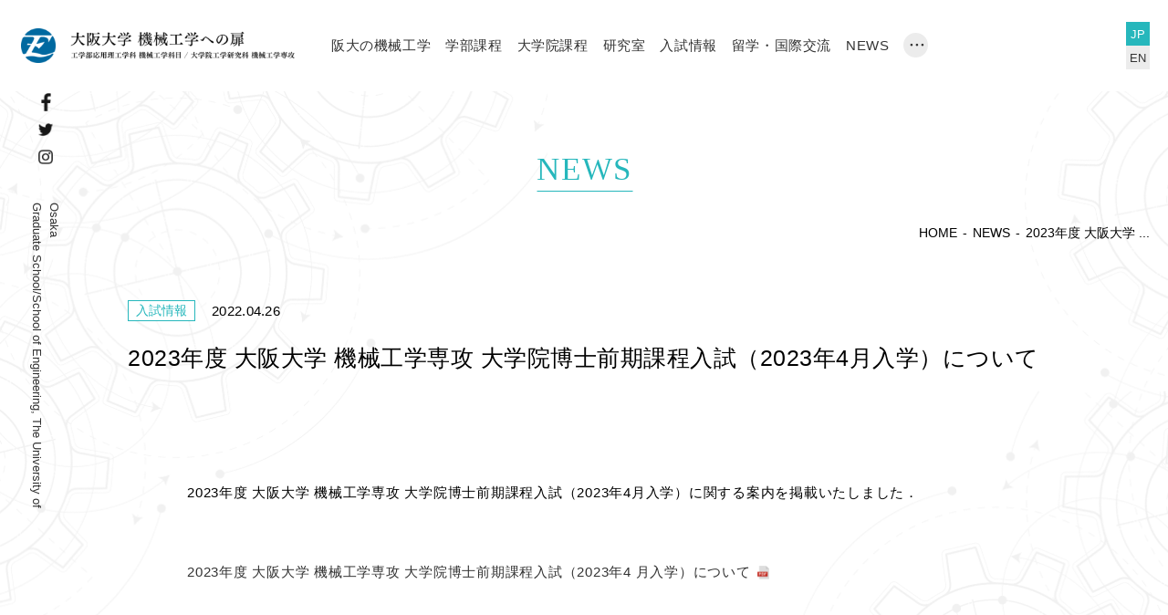

--- FILE ---
content_type: text/html; charset=UTF-8
request_url: http://www2.mech.eng.osaka-u.ac.jp/2022/04/26/2023%E5%B9%B4%E5%BA%A6-%E5%A4%A7%E9%98%AA%E5%A4%A7%E5%AD%A6-%E6%A9%9F%E6%A2%B0%E5%B7%A5%E5%AD%A6%E5%B0%82%E6%94%BB-%E5%A4%A7%E5%AD%A6%E9%99%A2%E5%8D%9A%E5%A3%AB%E5%89%8D%E6%9C%9F%E8%AA%B2%E7%A8%8B/
body_size: 57243
content:
<!DOCTYPE html>
<html lang="ja">
  
  <head>
    <!-- Google tag (gtag.js) -->
	  <script async src="https://www.googletagmanager.com/gtag/js?id=G-BY4SFGJ7LR"></script>
    <script> window.dataLayer = window.dataLayer || [];
      function gtag(){dataLayer.push(arguments);}
      gtag('js', new Date());
      
      gtag('config', 'G-BY4SFGJ7LR');
    </script>
    <meta charset="UTF-8" />
    <meta name="viewport" content="width=device-width, initial-scale=1.0" />
    <meta name="description" content="大阪大学の工学部応用理工学科機械工学科目・大学院工学研究科機械工学専攻では、「調和ある未来の革新」をもたらすべく様々な専門領域で最先端の研究をおこなっています。" />
    <meta name="keywords" content="" />
    <link rel="icon" href="/wp-content/themes/osakauniversity/image/favicon.ico">
	  <title>大阪大学 機械工学への扉 | 2023年度 大阪大学 機械工学専攻 大学院博士前期課程入試（2023年4月入学）について</title>
    <meta name='robots' content='max-image-preview:large' />
<link rel='dns-prefetch' href='//s.w.org' />
<link rel="alternate" type="application/rss+xml" title="大阪大学 機械工学への扉 &raquo; フィード" href="http://www2.mech.eng.osaka-u.ac.jp/feed/" />
<link rel="alternate" type="application/rss+xml" title="大阪大学 機械工学への扉 &raquo; コメントフィード" href="http://www2.mech.eng.osaka-u.ac.jp/comments/feed/" />
<link rel="alternate" type="application/rss+xml" title="大阪大学 機械工学への扉 &raquo; 2023年度 大阪大学 機械工学専攻 大学院博士前期課程入試（2023年4月入学）について のコメントのフィード" href="http://www2.mech.eng.osaka-u.ac.jp/2022/04/26/2023%e5%b9%b4%e5%ba%a6-%e5%a4%a7%e9%98%aa%e5%a4%a7%e5%ad%a6-%e6%a9%9f%e6%a2%b0%e5%b7%a5%e5%ad%a6%e5%b0%82%e6%94%bb-%e5%a4%a7%e5%ad%a6%e9%99%a2%e5%8d%9a%e5%a3%ab%e5%89%8d%e6%9c%9f%e8%aa%b2%e7%a8%8b/feed/" />
<script type="text/javascript">
window._wpemojiSettings = {"baseUrl":"https:\/\/s.w.org\/images\/core\/emoji\/13.1.0\/72x72\/","ext":".png","svgUrl":"https:\/\/s.w.org\/images\/core\/emoji\/13.1.0\/svg\/","svgExt":".svg","source":{"concatemoji":"http:\/\/www2.mech.eng.osaka-u.ac.jp\/wp-includes\/js\/wp-emoji-release.min.js?ver=5.9.3"}};
/*! This file is auto-generated */
!function(e,a,t){var n,r,o,i=a.createElement("canvas"),p=i.getContext&&i.getContext("2d");function s(e,t){var a=String.fromCharCode;p.clearRect(0,0,i.width,i.height),p.fillText(a.apply(this,e),0,0);e=i.toDataURL();return p.clearRect(0,0,i.width,i.height),p.fillText(a.apply(this,t),0,0),e===i.toDataURL()}function c(e){var t=a.createElement("script");t.src=e,t.defer=t.type="text/javascript",a.getElementsByTagName("head")[0].appendChild(t)}for(o=Array("flag","emoji"),t.supports={everything:!0,everythingExceptFlag:!0},r=0;r<o.length;r++)t.supports[o[r]]=function(e){if(!p||!p.fillText)return!1;switch(p.textBaseline="top",p.font="600 32px Arial",e){case"flag":return s([127987,65039,8205,9895,65039],[127987,65039,8203,9895,65039])?!1:!s([55356,56826,55356,56819],[55356,56826,8203,55356,56819])&&!s([55356,57332,56128,56423,56128,56418,56128,56421,56128,56430,56128,56423,56128,56447],[55356,57332,8203,56128,56423,8203,56128,56418,8203,56128,56421,8203,56128,56430,8203,56128,56423,8203,56128,56447]);case"emoji":return!s([10084,65039,8205,55357,56613],[10084,65039,8203,55357,56613])}return!1}(o[r]),t.supports.everything=t.supports.everything&&t.supports[o[r]],"flag"!==o[r]&&(t.supports.everythingExceptFlag=t.supports.everythingExceptFlag&&t.supports[o[r]]);t.supports.everythingExceptFlag=t.supports.everythingExceptFlag&&!t.supports.flag,t.DOMReady=!1,t.readyCallback=function(){t.DOMReady=!0},t.supports.everything||(n=function(){t.readyCallback()},a.addEventListener?(a.addEventListener("DOMContentLoaded",n,!1),e.addEventListener("load",n,!1)):(e.attachEvent("onload",n),a.attachEvent("onreadystatechange",function(){"complete"===a.readyState&&t.readyCallback()})),(n=t.source||{}).concatemoji?c(n.concatemoji):n.wpemoji&&n.twemoji&&(c(n.twemoji),c(n.wpemoji)))}(window,document,window._wpemojiSettings);
</script>
<style type="text/css">
img.wp-smiley,
img.emoji {
	display: inline !important;
	border: none !important;
	box-shadow: none !important;
	height: 1em !important;
	width: 1em !important;
	margin: 0 0.07em !important;
	vertical-align: -0.1em !important;
	background: none !important;
	padding: 0 !important;
}
</style>
	<link rel='stylesheet' id='wp-block-library-css'  href='http://www2.mech.eng.osaka-u.ac.jp/wp-includes/css/dist/block-library/style.min.css?ver=5.9.3' type='text/css' media='all' />
<style id='global-styles-inline-css' type='text/css'>
body{--wp--preset--color--black: #000000;--wp--preset--color--cyan-bluish-gray: #abb8c3;--wp--preset--color--white: #ffffff;--wp--preset--color--pale-pink: #f78da7;--wp--preset--color--vivid-red: #cf2e2e;--wp--preset--color--luminous-vivid-orange: #ff6900;--wp--preset--color--luminous-vivid-amber: #fcb900;--wp--preset--color--light-green-cyan: #7bdcb5;--wp--preset--color--vivid-green-cyan: #00d084;--wp--preset--color--pale-cyan-blue: #8ed1fc;--wp--preset--color--vivid-cyan-blue: #0693e3;--wp--preset--color--vivid-purple: #9b51e0;--wp--preset--gradient--vivid-cyan-blue-to-vivid-purple: linear-gradient(135deg,rgba(6,147,227,1) 0%,rgb(155,81,224) 100%);--wp--preset--gradient--light-green-cyan-to-vivid-green-cyan: linear-gradient(135deg,rgb(122,220,180) 0%,rgb(0,208,130) 100%);--wp--preset--gradient--luminous-vivid-amber-to-luminous-vivid-orange: linear-gradient(135deg,rgba(252,185,0,1) 0%,rgba(255,105,0,1) 100%);--wp--preset--gradient--luminous-vivid-orange-to-vivid-red: linear-gradient(135deg,rgba(255,105,0,1) 0%,rgb(207,46,46) 100%);--wp--preset--gradient--very-light-gray-to-cyan-bluish-gray: linear-gradient(135deg,rgb(238,238,238) 0%,rgb(169,184,195) 100%);--wp--preset--gradient--cool-to-warm-spectrum: linear-gradient(135deg,rgb(74,234,220) 0%,rgb(151,120,209) 20%,rgb(207,42,186) 40%,rgb(238,44,130) 60%,rgb(251,105,98) 80%,rgb(254,248,76) 100%);--wp--preset--gradient--blush-light-purple: linear-gradient(135deg,rgb(255,206,236) 0%,rgb(152,150,240) 100%);--wp--preset--gradient--blush-bordeaux: linear-gradient(135deg,rgb(254,205,165) 0%,rgb(254,45,45) 50%,rgb(107,0,62) 100%);--wp--preset--gradient--luminous-dusk: linear-gradient(135deg,rgb(255,203,112) 0%,rgb(199,81,192) 50%,rgb(65,88,208) 100%);--wp--preset--gradient--pale-ocean: linear-gradient(135deg,rgb(255,245,203) 0%,rgb(182,227,212) 50%,rgb(51,167,181) 100%);--wp--preset--gradient--electric-grass: linear-gradient(135deg,rgb(202,248,128) 0%,rgb(113,206,126) 100%);--wp--preset--gradient--midnight: linear-gradient(135deg,rgb(2,3,129) 0%,rgb(40,116,252) 100%);--wp--preset--duotone--dark-grayscale: url('#wp-duotone-dark-grayscale');--wp--preset--duotone--grayscale: url('#wp-duotone-grayscale');--wp--preset--duotone--purple-yellow: url('#wp-duotone-purple-yellow');--wp--preset--duotone--blue-red: url('#wp-duotone-blue-red');--wp--preset--duotone--midnight: url('#wp-duotone-midnight');--wp--preset--duotone--magenta-yellow: url('#wp-duotone-magenta-yellow');--wp--preset--duotone--purple-green: url('#wp-duotone-purple-green');--wp--preset--duotone--blue-orange: url('#wp-duotone-blue-orange');--wp--preset--font-size--small: 13px;--wp--preset--font-size--medium: 20px;--wp--preset--font-size--large: 36px;--wp--preset--font-size--x-large: 42px;}.has-black-color{color: var(--wp--preset--color--black) !important;}.has-cyan-bluish-gray-color{color: var(--wp--preset--color--cyan-bluish-gray) !important;}.has-white-color{color: var(--wp--preset--color--white) !important;}.has-pale-pink-color{color: var(--wp--preset--color--pale-pink) !important;}.has-vivid-red-color{color: var(--wp--preset--color--vivid-red) !important;}.has-luminous-vivid-orange-color{color: var(--wp--preset--color--luminous-vivid-orange) !important;}.has-luminous-vivid-amber-color{color: var(--wp--preset--color--luminous-vivid-amber) !important;}.has-light-green-cyan-color{color: var(--wp--preset--color--light-green-cyan) !important;}.has-vivid-green-cyan-color{color: var(--wp--preset--color--vivid-green-cyan) !important;}.has-pale-cyan-blue-color{color: var(--wp--preset--color--pale-cyan-blue) !important;}.has-vivid-cyan-blue-color{color: var(--wp--preset--color--vivid-cyan-blue) !important;}.has-vivid-purple-color{color: var(--wp--preset--color--vivid-purple) !important;}.has-black-background-color{background-color: var(--wp--preset--color--black) !important;}.has-cyan-bluish-gray-background-color{background-color: var(--wp--preset--color--cyan-bluish-gray) !important;}.has-white-background-color{background-color: var(--wp--preset--color--white) !important;}.has-pale-pink-background-color{background-color: var(--wp--preset--color--pale-pink) !important;}.has-vivid-red-background-color{background-color: var(--wp--preset--color--vivid-red) !important;}.has-luminous-vivid-orange-background-color{background-color: var(--wp--preset--color--luminous-vivid-orange) !important;}.has-luminous-vivid-amber-background-color{background-color: var(--wp--preset--color--luminous-vivid-amber) !important;}.has-light-green-cyan-background-color{background-color: var(--wp--preset--color--light-green-cyan) !important;}.has-vivid-green-cyan-background-color{background-color: var(--wp--preset--color--vivid-green-cyan) !important;}.has-pale-cyan-blue-background-color{background-color: var(--wp--preset--color--pale-cyan-blue) !important;}.has-vivid-cyan-blue-background-color{background-color: var(--wp--preset--color--vivid-cyan-blue) !important;}.has-vivid-purple-background-color{background-color: var(--wp--preset--color--vivid-purple) !important;}.has-black-border-color{border-color: var(--wp--preset--color--black) !important;}.has-cyan-bluish-gray-border-color{border-color: var(--wp--preset--color--cyan-bluish-gray) !important;}.has-white-border-color{border-color: var(--wp--preset--color--white) !important;}.has-pale-pink-border-color{border-color: var(--wp--preset--color--pale-pink) !important;}.has-vivid-red-border-color{border-color: var(--wp--preset--color--vivid-red) !important;}.has-luminous-vivid-orange-border-color{border-color: var(--wp--preset--color--luminous-vivid-orange) !important;}.has-luminous-vivid-amber-border-color{border-color: var(--wp--preset--color--luminous-vivid-amber) !important;}.has-light-green-cyan-border-color{border-color: var(--wp--preset--color--light-green-cyan) !important;}.has-vivid-green-cyan-border-color{border-color: var(--wp--preset--color--vivid-green-cyan) !important;}.has-pale-cyan-blue-border-color{border-color: var(--wp--preset--color--pale-cyan-blue) !important;}.has-vivid-cyan-blue-border-color{border-color: var(--wp--preset--color--vivid-cyan-blue) !important;}.has-vivid-purple-border-color{border-color: var(--wp--preset--color--vivid-purple) !important;}.has-vivid-cyan-blue-to-vivid-purple-gradient-background{background: var(--wp--preset--gradient--vivid-cyan-blue-to-vivid-purple) !important;}.has-light-green-cyan-to-vivid-green-cyan-gradient-background{background: var(--wp--preset--gradient--light-green-cyan-to-vivid-green-cyan) !important;}.has-luminous-vivid-amber-to-luminous-vivid-orange-gradient-background{background: var(--wp--preset--gradient--luminous-vivid-amber-to-luminous-vivid-orange) !important;}.has-luminous-vivid-orange-to-vivid-red-gradient-background{background: var(--wp--preset--gradient--luminous-vivid-orange-to-vivid-red) !important;}.has-very-light-gray-to-cyan-bluish-gray-gradient-background{background: var(--wp--preset--gradient--very-light-gray-to-cyan-bluish-gray) !important;}.has-cool-to-warm-spectrum-gradient-background{background: var(--wp--preset--gradient--cool-to-warm-spectrum) !important;}.has-blush-light-purple-gradient-background{background: var(--wp--preset--gradient--blush-light-purple) !important;}.has-blush-bordeaux-gradient-background{background: var(--wp--preset--gradient--blush-bordeaux) !important;}.has-luminous-dusk-gradient-background{background: var(--wp--preset--gradient--luminous-dusk) !important;}.has-pale-ocean-gradient-background{background: var(--wp--preset--gradient--pale-ocean) !important;}.has-electric-grass-gradient-background{background: var(--wp--preset--gradient--electric-grass) !important;}.has-midnight-gradient-background{background: var(--wp--preset--gradient--midnight) !important;}.has-small-font-size{font-size: var(--wp--preset--font-size--small) !important;}.has-medium-font-size{font-size: var(--wp--preset--font-size--medium) !important;}.has-large-font-size{font-size: var(--wp--preset--font-size--large) !important;}.has-x-large-font-size{font-size: var(--wp--preset--font-size--x-large) !important;}
</style>
<link rel='stylesheet' id='slick-css-css'  href='http://www2.mech.eng.osaka-u.ac.jp/wp-content/themes/osakauniversity/css/slick.css?ver=1.0.0' type='text/css' media='all' />
<link rel='stylesheet' id='slick-theme-css-css'  href='http://www2.mech.eng.osaka-u.ac.jp/wp-content/themes/osakauniversity/css/slick-theme.css?ver=1.0.0' type='text/css' media='all' />
<link rel='stylesheet' id='tab-css-css'  href='http://www2.mech.eng.osaka-u.ac.jp/wp-content/themes/osakauniversity/css/jquery.tabpager.css?ver=1.0.0' type='text/css' media='all' />
<link rel='stylesheet' id='common-css-css'  href='http://www2.mech.eng.osaka-u.ac.jp/wp-content/themes/osakauniversity/css/common.css?ver=1.0.0' type='text/css' media='all' />
<link rel='stylesheet' id='top-css-css'  href='http://www2.mech.eng.osaka-u.ac.jp/wp-content/themes/osakauniversity/css/top.css?ver=1.0.0' type='text/css' media='all' />
<link rel='stylesheet' id='engineering-css-css'  href='http://www2.mech.eng.osaka-u.ac.jp/wp-content/themes/osakauniversity/css/engineering.css?ver=1.0.0' type='text/css' media='all' />
<link rel='stylesheet' id='labo-css-css'  href='http://www2.mech.eng.osaka-u.ac.jp/wp-content/themes/osakauniversity/css/labo.css?ver=1.0.0' type='text/css' media='all' />
<link rel='stylesheet' id='laboratory-css-css'  href='http://www2.mech.eng.osaka-u.ac.jp/wp-content/themes/osakauniversity/css/laboratory.css?ver=1.0.0' type='text/css' media='all' />
<link rel='stylesheet' id='undergraduate-css-css'  href='http://www2.mech.eng.osaka-u.ac.jp/wp-content/themes/osakauniversity/css/undergraduate.css?ver=1.0.0' type='text/css' media='all' />
<link rel='stylesheet' id='graduate-css-css'  href='http://www2.mech.eng.osaka-u.ac.jp/wp-content/themes/osakauniversity/css/graduate.css?ver=1.0.0' type='text/css' media='all' />
<link rel='stylesheet' id='contact-css-css'  href='http://www2.mech.eng.osaka-u.ac.jp/wp-content/themes/osakauniversity/css/contact.css?ver=1.0.0' type='text/css' media='all' />
<link rel='stylesheet' id='news-css-css'  href='http://www2.mech.eng.osaka-u.ac.jp/wp-content/themes/osakauniversity/css/news.css?ver=1.0.0' type='text/css' media='all' />
<link rel='stylesheet' id='access-css-css'  href='http://www2.mech.eng.osaka-u.ac.jp/wp-content/themes/osakauniversity/css/access.css?ver=1.0.0' type='text/css' media='all' />
<link rel='stylesheet' id='graduates-css-css'  href='http://www2.mech.eng.osaka-u.ac.jp/wp-content/themes/osakauniversity/css/graduates.css?ver=1.0.0' type='text/css' media='all' />
<script type='text/javascript' src='http://www2.mech.eng.osaka-u.ac.jp/wp-includes/js/jquery/jquery.min.js?ver=3.6.0' id='jquery-core-js'></script>
<script type='text/javascript' src='http://www2.mech.eng.osaka-u.ac.jp/wp-includes/js/jquery/jquery-migrate.min.js?ver=3.3.2' id='jquery-migrate-js'></script>
<link rel="https://api.w.org/" href="http://www2.mech.eng.osaka-u.ac.jp/wp-json/" /><link rel="alternate" type="application/json" href="http://www2.mech.eng.osaka-u.ac.jp/wp-json/wp/v2/posts/5798" /><link rel="EditURI" type="application/rsd+xml" title="RSD" href="http://www2.mech.eng.osaka-u.ac.jp/xmlrpc.php?rsd" />
<link rel="wlwmanifest" type="application/wlwmanifest+xml" href="http://www2.mech.eng.osaka-u.ac.jp/wp-includes/wlwmanifest.xml" /> 
<meta name="generator" content="WordPress 5.9.3" />
<link rel="canonical" href="http://www2.mech.eng.osaka-u.ac.jp/2022/04/26/2023%e5%b9%b4%e5%ba%a6-%e5%a4%a7%e9%98%aa%e5%a4%a7%e5%ad%a6-%e6%a9%9f%e6%a2%b0%e5%b7%a5%e5%ad%a6%e5%b0%82%e6%94%bb-%e5%a4%a7%e5%ad%a6%e9%99%a2%e5%8d%9a%e5%a3%ab%e5%89%8d%e6%9c%9f%e8%aa%b2%e7%a8%8b/" />
<link rel='shortlink' href='http://www2.mech.eng.osaka-u.ac.jp/?p=5798' />
<link rel="alternate" type="application/json+oembed" href="http://www2.mech.eng.osaka-u.ac.jp/wp-json/oembed/1.0/embed?url=http%3A%2F%2Fwww2.mech.eng.osaka-u.ac.jp%2F2022%2F04%2F26%2F2023%25e5%25b9%25b4%25e5%25ba%25a6-%25e5%25a4%25a7%25e9%2598%25aa%25e5%25a4%25a7%25e5%25ad%25a6-%25e6%25a9%259f%25e6%25a2%25b0%25e5%25b7%25a5%25e5%25ad%25a6%25e5%25b0%2582%25e6%2594%25bb-%25e5%25a4%25a7%25e5%25ad%25a6%25e9%2599%25a2%25e5%258d%259a%25e5%25a3%25ab%25e5%2589%258d%25e6%259c%259f%25e8%25aa%25b2%25e7%25a8%258b%2F" />
<link rel="alternate" type="text/xml+oembed" href="http://www2.mech.eng.osaka-u.ac.jp/wp-json/oembed/1.0/embed?url=http%3A%2F%2Fwww2.mech.eng.osaka-u.ac.jp%2F2022%2F04%2F26%2F2023%25e5%25b9%25b4%25e5%25ba%25a6-%25e5%25a4%25a7%25e9%2598%25aa%25e5%25a4%25a7%25e5%25ad%25a6-%25e6%25a9%259f%25e6%25a2%25b0%25e5%25b7%25a5%25e5%25ad%25a6%25e5%25b0%2582%25e6%2594%25bb-%25e5%25a4%25a7%25e5%25ad%25a6%25e9%2599%25a2%25e5%258d%259a%25e5%25a3%25ab%25e5%2589%258d%25e6%259c%259f%25e8%25aa%25b2%25e7%25a8%258b%2F&#038;format=xml" />
<!-- start Simple Custom CSS and JS -->
<style type="text/css">

.tmp-disable:hover {
	color: inherit;
	background-color: inherit;
}</style>
<!-- end Simple Custom CSS and JS -->
<!-- start Simple Custom CSS and JS -->
<script type="text/javascript">
document.addEventListener('DOMContentLoaded', () => {
	const disableLinks = document.querySelectorAll('.tmp-disable, .topMessage__object');

disableLinks.forEach(link => {
	link.style.opacity = .5;
// 	link.style.color = "#000";
// 	link.style.borderColor = "#000";
	link.style.cursor = "default";
	link.addEventListener('click', event => {
		event.preventDefault();
	})
})
})
</script>
<!-- end Simple Custom CSS and JS -->
<link rel="icon" href="http://www2.mech.eng.osaka-u.ac.jp/wp-content/uploads/2023/01/cropped-Favicon-32x32.png" sizes="32x32" />
<link rel="icon" href="http://www2.mech.eng.osaka-u.ac.jp/wp-content/uploads/2023/01/cropped-Favicon-192x192.png" sizes="192x192" />
<link rel="apple-touch-icon" href="http://www2.mech.eng.osaka-u.ac.jp/wp-content/uploads/2023/01/cropped-Favicon-180x180.png" />
<meta name="msapplication-TileImage" content="http://www2.mech.eng.osaka-u.ac.jp/wp-content/uploads/2023/01/cropped-Favicon-270x270.png" />
  </head>
  
  <body>
    <header class="header">
      <div class="l-main__inner header__inner">
        <nav class="header__grid">
          <a href="http://www2.mech.eng.osaka-u.ac.jp/" class="header__logo-left">
            <div class="header__logo">
              <img src="http://www2.mech.eng.osaka-u.ac.jp/wp-content/themes/osakauniversity/image/common/header-logo_1.png" alt="ロゴ">
            </div>
          </a>
          <ul class="header__lists">
            <li class="header__list">
            <div class="header__link">阪大の機械工学</div>
            <div class="header__sub-menu">
              <div class="header__sub-menu-body">
                <div class="header__sub-menu-title">阪大の機械工学</div>
                <ul class="header__sub-lists">
                  <li class="header__sub-list"><a href="http://www2.mech.eng.osaka-u.ac.jp/engineering/message" class="header__sub-link">専攻長メッセージ</a></li>
                  <li class="header__sub-list"><a href="http://www2.mech.eng.osaka-u.ac.jp/engineering/what" class="header__sub-link">機械工学とは</a></li>
                  <li class="header__sub-list"><a href="http://www2.mech.eng.osaka-u.ac.jp/engineering/history" class="header__sub-link">沿革</a></li>
                  <li class="header__sub-list"><a href="http://www2.mech.eng.osaka-u.ac.jp/engineering/curriculum" class="header__sub-link">カリキュラム</a></li>
                  <li class="header__sub-list"><a href="http://www2.mech.eng.osaka-u.ac.jp/engineering/career" class="header__sub-link">キャリアパス</a></li>
                </ul>
              </div>
            </div>
            </li>
            <li class="header__list">
            <div class="header__link">学部課程</div>
            <div class="header__sub-menu">
              <div class="header__sub-menu-body">
                <div class="header__sub-menu-title">学部課程</div>
                <ul class="header__sub-lists">
                  <li class="header__sub-list"><a href="http://www2.mech.eng.osaka-u.ac.jp/undergraduate/feature" class="header__sub-link">学部教育の特徴</a></li>
                <!-- <li class="header__sub-list"><a href="http://www2.mech.eng.osaka-u.ac.jp/undergraduate/unique" class="header__sub-link tmp-disable">ユニークな授業科目</a></li> -->
                <li class="header__sub-list"><a href="http://www2.mech.eng.osaka-u.ac.jp/undergraduate/support" class="header__sub-link">学修支援</a></li>
              </ul>
            </div>
          </div>
          </li>
          <li class="header__list">
          <div class="header__link">大学院課程</div>
          <div class="header__sub-menu">
            <div class="header__sub-menu-body">
              <div class="header__sub-menu-title">大学院課程</div>
              <ul class="header__sub-lists">
                <li class="header__sub-list"><a href="http://www2.mech.eng.osaka-u.ac.jp/graduate/feature" class="header__sub-link">大学院教育の特徴</a></li>
                <li class="header__sub-list"><a href="http://www2.mech.eng.osaka-u.ac.jp/graduate/unique" class="header__sub-link">ユニークなプログラム</a></li>
                <!-- <li class="header__sub-list"><a href="http://www2.mech.eng.osaka-u.ac.jp/graduate/activity" class="header__sub-link tmp-disable">研究活動</a></li> -->
                <li class="header__sub-list"><a href="http://www2.mech.eng.osaka-u.ac.jp/graduate/support" class="header__sub-link">学修支援</a></li>
              </ul>
            </div>
          </div>
          </li>
          <li class="header__list">
          <a href="http://www2.mech.eng.osaka-u.ac.jp/labo/course" class="header__link">研究室</a>
          </li>
          <li class="header__list">
          <div class="header__link">入試情報</div>
          <div class="header__sub-menu">
            <div class="header__sub-menu-body">
              <div class="header__sub-menu-title">入試情報</div>
              <ul class="header__sub-lists">
                <li class="header__sub-list"><a href="https://www.eng.osaka-u.ac.jp/ja/entrance/ug_admissions/" class="header__sub-link" target="_blank">学部受験の概要（+高専編入）</a></li>
              <!-- <li class="header__sub-list"><a href="http://www2.mech.eng.osaka-u.ac.jp/admissions/campus" class="header__sub-link tmp-disable">オープンキャンパス</a></li> -->
              <li class="header__sub-list"><a href="https://www.eng.osaka-u.ac.jp/ja/entrance/g_admissions/" class="header__sub-link" target="_blank">大学院受験の概要</a></li>
            <!-- <li class="header__sub-list"><a href="https://www.eng.osaka-u.ac.jp/ja/entrance/g_admissions/2022_3/" class="header__sub-link" target="_blank">大学院進学説明会</a></li> -->
          <!-- <li class="header__sub-list"><a href="http://www2.mech.eng.osaka-u.ac.jp/admissions/support" class="header__sub-link tmp-disable">学生支援（学生生活+就職）</a></li> -->
          <!-- <li class="header__sub-list"><a href="http://www2.mech.eng.osaka-u.ac.jp/admissions/qa" class="header__sub-link tmp-disable">Q&A</a></li> -->
        </ul>
      </div>
    </div>
    </li>
    <li class="header__list">
    <div class="header__link">留学・国際交流</div>
    <div class="header__sub-menu sp-hide">
      <div class="header__sub-menu-body">
        <div class="header__sub-menu-title">留学・国際交流</div>
        <ul class="header__sub-lists">
          <li class="header__sub-list"><a href="https://www.eng.osaka-u.ac.jp/ja/international/international/" class="header__sub-link" target="_blank">国際交流活動・留学</a></li>
          <li class="header__sub-list"><a href="http://caren.eng.osaka-u.ac.jp/" class="header__sub-link" target="_blank">CAREN</a></li>
          <li class="header__sub-list"><a href="http://www.fsao.eng.osaka-u.ac.jp/" class="header__sub-link" target="_blank">国際交流推進センター</a></li>
        </ul>
      </div>
    </div>
    </li>
    <li class="header__list">
    <a href="http://www2.mech.eng.osaka-u.ac.jp/news" class="header__link">NEWS</a>
    </li>
    <li class="header__list">
    <div class="header__link"><span class="header__other">・・・</span></div>
    <div class="header__sub-menu">
      <div class="header__sub-menu-body">
        <div class="header__sub-menu-title">その他</div>
        <ul class="header__sub-lists">
          <li class="header__sub-list"><a href="http://www2.mech.eng.osaka-u.ac.jp/companies/meeting" class="header__sub-link">企業の皆さまへ（産学連携）</a></li>
            <li class="header__sub-list"><a href="http://www2.mech.eng.osaka-u.ac.jp/graduates" class="header__sub-link">卒業生の皆さまへ</a></li>
            <li class="header__sub-list"><a href="http://www2.mech.eng.osaka-u.ac.jp/access" class="header__sub-link">アクセス</a></li>
          </ul>
        </div>
      </div>
      </li>
      <div class="header__list header__close">CLOSE</div>
    </ul>
    <!-- ハンバーガーメニュー部分 -->
    <div class="c-drawer">
      <!-- ハンバーガーメニューの表示・非表示を切り替えるチェックボックス -->
      <input type="checkbox" id="drawer-check" class="c-drawer__hidden" />
      <!-- ハンバーガーアイコン -->
      <label for="drawer-check" class="c-drawer__open">
        <span></span>
        <span></span>
        <span></span>
      </label>
      <!-- 追加：メニューを閉じるための要素 -->
      <label for="drawer-check" class="c-drawer__close"></label>
      <!-- メニュー -->
      <nav class="c-drawer__content">
        <div class="c-drawer__content-head">
          <h2 class="c-drawer__heading">Contents</h2>
          <a href="http://www2.mech.eng.osaka-u.ac.jp/en" class="c-drawer__language">ENGLISH</a>
        </div>
        <div class="c-drawer__content-box">
          <ul class="c-drawer__lists">
            <li class="c-drawer__list">
            <div class="c-drawer__list-title">阪大の機械工学</div>
            <ul class="c-drawer__sub-lists">
              <li class="c-drawer__sub-list"><a href="http://www2.mech.eng.osaka-u.ac.jp/engineering/message" class="c-drawer__link">専攻長メッセージ</a></li>
              <li class="c-drawer__sub-list"><a href="http://www2.mech.eng.osaka-u.ac.jp/engineering/what" class="c-drawer__link">機械工学とは</a></li>
              <li class="c-drawer__sub-list"><a href="http://www2.mech.eng.osaka-u.ac.jp/engineering/history" class="c-drawer__link">沿革</a></li>
              <li class="c-drawer__sub-list"><a href="http://www2.mech.eng.osaka-u.ac.jp/engineering/curriculum" class="c-drawer__link">カリキュラム</a></li>
              <li class="c-drawer__sub-list"><a href="http://www2.mech.eng.osaka-u.ac.jp/engineering/career" class="c-drawer__link">キャリアパス</a></li>
            </ul>
            </li>
            <li class="c-drawer__list">
            <div class="c-drawer__list-title">学部課程</div>
            <ul class="c-drawer__sub-lists">
              <li class="c-drawer__sub-list"><a href="http://www2.mech.eng.osaka-u.ac.jp/undergraduate/feature" class="c-drawer__link">学部教育の特徴</a></li>
            <!-- <li class="c-drawer__sub-list"><a href="http://www2.mech.eng.osaka-u.ac.jp/undergraduate/unique" class="c-drawer__link tmp-disable">ユニークな授業科目</a></li> -->
            <li class="c-drawer__sub-list"><a href="http://www2.mech.eng.osaka-u.ac.jp/undergraduate/support" class="c-drawer__link">学修支援</a></li>
          </ul>
          </li>
          <li class="c-drawer__list">
          <div class="c-drawer__list-title">大学院課程</div>
          <ul class="c-drawer__sub-lists">
            <li class="c-drawer__sub-list"><a href="http://www2.mech.eng.osaka-u.ac.jp/graduate/feature" class="c-drawer__link">大学院教育の特徴</a></li>
            <li class="c-drawer__sub-list"><a href="http://www2.mech.eng.osaka-u.ac.jp/graduate/unique" class="c-drawer__link">ユニークなプログラム</a></li>
          <!-- <li class="c-drawer__sub-list"><a href="http://www2.mech.eng.osaka-u.ac.jp/graduate/activity" class="c-drawer__link tmp-disable">研究活動</a></li> -->
          <li class="c-drawer__sub-list"><a href="http://www2.mech.eng.osaka-u.ac.jp/graduate/support" class="c-drawer__link">学修支援</a></li>
        </ul>
        </li>
        <li class="c-drawer__list">
        <a href="http://www2.mech.eng.osaka-u.ac.jp/labo/course" class="c-drawer__link">研究室</a>
        </li>
        <li class="c-drawer__list">
        <div class="c-drawer__list-title">入試情報</div>
        <ul class="c-drawer__sub-lists">
          <li class="c-drawer__sub-list"><a href="https://www.eng.osaka-u.ac.jp/ja/entrance/ug_admissions/" class="c-drawer__link" target="_blank">学部受験の概要（+高専編入）</a></li>
        <!-- <li class="c-drawer__sub-list"><a href="http://www2.mech.eng.osaka-u.ac.jp/admissions/campus" class="c-drawer__link tmp-disable">オープンキャンパス</a></li> -->
        <li class="c-drawer__sub-list"><a href="https://www.eng.osaka-u.ac.jp/ja/entrance/g_admissions/" class="c-drawer__link" target="_blank">大学院受験の概要</a></li>
      <!-- <li class="c-drawer__sub-list"><a href="https://www.eng.osaka-u.ac.jp/ja/entrance/g_admissions/2022_3/" class="c-drawer__link" target="_blank">大学院進学説明会</a></li> -->
    <!-- <li class="c-drawer__sub-list"><a href="http://www2.mech.eng.osaka-u.ac.jp/admissions/support" class="c-drawer__link tmp-disable">学生支援（学生生活+就職）</a></li> -->
    <!-- <li class="c-drawer__sub-list"><a href="http://www2.mech.eng.osaka-u.ac.jp/admissions/qa" class="c-drawer__link tmp-disable">Q&A</a></li> -->
  </ul>
  </li>
  <li class="c-drawer__list">
  <div class="c-drawer__list-title">留学・国際交流</div>
  <ul class="c-drawer__sub-lists">
    <li class="c-drawer__sub-list"><a href="https://www.eng.osaka-u.ac.jp/ja/international/international/" class="c-drawer__link" target="_blank">国際交流活動・留学</a></li>
    <li class="c-drawer__sub-list"><a href="http://caren.eng.osaka-u.ac.jp/" class="c-drawer__link" target="_blank">CAREN</a></li>
    <li class="c-drawer__sub-list"><a href="http://www.fsao.eng.osaka-u.ac.jp/" class="c-drawer__link" target="_blank">国際交流推進センター</a></li>
  </ul>
  </li>
  <li class="c-drawer__list">
  <div class="c-drawer__list-title">企業の皆さまへ（産学連携）</div>
  <ul class="c-drawer__sub-lists">
    <li class="c-drawer__sub-list"><a href="http://www2.mech.eng.osaka-u.ac.jp/companies/meeting" class="c-drawer__link" target="_blank">大阪大学機械工学系技術交流会</a></li>
    <li class="c-drawer__sub-list"><a href="https://www.osaka-u.info" target="_blank" class="c-drawer__link">大阪大学工業会（外部Link）</a></li>
  </ul>
  </li>
  <li class="c-drawer__list">
  <a href="http://www2.mech.eng.osaka-u.ac.jp/graduates" class="c-drawer__link">卒業生の皆さまへ</a>
  </li>
  <li class="c-drawer__list">
  <a href="http://www2.mech.eng.osaka-u.ac.jp/news" class="c-drawer__link">NEWS</a>
  </li>
</ul>
<div class="c-drawer__sns-box">
  <ul class="c-drawer__sns-lists">
    <li class="c-drawer__sns-list">
    <a href="https://www.facebook.com/Engineering.OsakaUniversity/" target="_blank">
      <img src="http://www2.mech.eng.osaka-u.ac.jp/wp-content/themes/osakauniversity/image/common/mv-sns-white_1.png" alt="facebook">
    </a>
    </li>
    <li class="c-drawer__sns-list">
    <a href="https://twitter.com/Eng_Osaka_Univ" target="_blank">
      <img src="http://www2.mech.eng.osaka-u.ac.jp/wp-content/themes/osakauniversity/image/common/mv-sns-white_2.png" alt="twitter">
    </a>
    </li>
    <li class="c-drawer__sns-list">
    <a href="https://www.instagram.com/engineering_osakauniversity/" target="_blank">
      <img src="http://www2.mech.eng.osaka-u.ac.jp/wp-content/themes/osakauniversity/image/common/mv-sns-white_3.png" alt="instagram">
    </a>
    </li>
  </ul>
  <a href="https://www.eng.osaka-u.ac.jp/ja/" target="_blank" class="c-drawer__side-text">Graduate School/School of Engineering, The University of Osaka</a>
  <a href="https://www.eng.osaka-u.ac.jp/ja/" target="_blank" class="c-drawer__side-logo">
    <img src="http://www2.mech.eng.osaka-u.ac.jp/wp-content/themes/osakauniversity/image/top/mv-logo_2025.png" alt="ロゴ">
  </a>
</div>
</div>
</nav>
</div>
<!-- ハンバーガーメニューここまで -->
<div class="header__language-box">
  <div class="header__language current">JP</div>
  <a href="http://www2.mech.eng.osaka-u.ac.jp/en" class="header__language">EN</a>
</div>
<a class="header__logo-right" href="https://www.osaka-u.ac.jp/ja" target="_blank">
  <img src="http://www2.mech.eng.osaka-u.ac.jp/wp-content/themes/osakauniversity/image/common/header-logo_2_2025.png" alt="大阪大学">
</a>
</nav>
<!-- /.header__grid -->
</div>
<!-- /.l-main__inner -->
</header>
<!-- /.header -->
<main class="l-main"><div class="subMain">
    <div class="subMain__bg subMain__bg--01"></div>
    <div class="subMain__bg subMain__bg--02"></div>
    <div class="subMain__bg subMain__bg--03"></div>
    <section class="subMv">
        <div class="subMv__container">
            <div class="c-sideSns absolute">
    <ul class="c-sideSns__sns-lists">
        <li class="c-sideSns__sns-list">
            <a href="https://www.facebook.com/Engineering.OsakaUniversity/" target="_blank">
                <img src="http://www2.mech.eng.osaka-u.ac.jp/wp-content/themes/osakauniversity/image/common/mv-sns_1.png" alt="facebook">
            </a>
        </li>
        <li class="c-sideSns__sns-list">
            <a href="https://twitter.com/Eng_Osaka_Univ" target="_blank">
                <img src="http://www2.mech.eng.osaka-u.ac.jp/wp-content/themes/osakauniversity/image/common/mv-sns_2.png" alt="twitter">
            </a>
        </li>
        <li class="c-sideSns__sns-list">
            <a href="https://www.instagram.com/engineering_osakauniversity/" target="_blank">
                <img src="http://www2.mech.eng.osaka-u.ac.jp/wp-content/themes/osakauniversity/image/common/mv-sns_3.png" alt="instagram">
            </a>
        </li>
    </ul>
    <a href="https://www.eng.osaka-u.ac.jp/ja/" target="_blank" class="c-sideSns__side-text">Graduate School/School of Engineering, The University of Osaka</a>
</div>
<!-- /.c-sideSns__side-container -->            <div class="subMv__wrapper">
                <div class="subMv__head-box">
                    <div class="subMv__head-box-inner news">
                        <div class="subMv__heading-box">
                            <h1 class="subMv__parent">
                                NEWS
                            </h1>
                        </div>
                        <div class="c-breadcrumbs">
            <div id="breadcrumb" class="cf">
            <ul class="cf">
                <li><a href="http://www2.mech.eng.osaka-u.ac.jp/"><i class="fal fa-home"></i>HOME</a></li>
                <li> - </li>
                                                        <li>NEWS</li>
                    <li>-</li>
                                        <li>2023年度 大阪大学 ...</li>
                            </ul>
        </div>
    </div>                    </div>
                </div>
            </div>
        </div>
        <!-- /.subMv__container -->
    </section>
    <!-- /.subMv -->
    <section class="newsSingle" style="background-color: transparent">
        <div class="l-main__inner subMain__inner newsSingle__inner">
            <div class="newsSingle__head-box">
                <div class="newsSingle__category-box">
                                            <div class="newsSingle__category">入試情報</div>
                                    </div>
                <time class="newsSingle__time" datetime="2022-04-26T12:27:00+09:00">2022.04.26</time>
            </div>
            <h2 class="newsSingle__heading">2023年度 大阪大学 機械工学専攻 大学院博士前期課程入試（2023年4月入学）について</h2>
            <div class="newsSingle__container">
                <p>2023年度 大阪大学 機械工学専攻 大学院博士前期課程入試（2023年4月入学）に関する案内を掲載いたしました．</p>
<p><a href="/wp-content/uploads/2022/11/2023mecheng_exam.pdf">2023年度 大阪大学 機械工学専攻 大学院博士前期課程入試（2023年4 月入学）について</a></p>

<!-- wp:paragraph -->
<p></p>
<!-- /wp:paragraph -->            </div>
            <!-- /.newsSingle__container -->
            <div class="c-pagination">
                <div class="c-pagination__item">
                    <a href="http://www2.mech.eng.osaka-u.ac.jp/2022/05/27/%e5%85%ac%e8%81%b4%e4%bc%9a%e3%81%ab%e4%bb%a3%e3%82%8f%e3%82%8b%e8%ab%96%e6%96%87%e7%99%ba%e8%a1%a8%e4%bc%9a%e9%96%8b%e5%82%ac%e3%81%ae%e3%81%8a%e7%9f%a5%e3%82%89%e3%81%9b-2022%e5%b9%b46%e6%9c%8821/" rel="next">prev</a>                </div>
                <div class="c-pagination__item">
                    <a href="http://www2.mech.eng.osaka-u.ac.jp/news" class="laboratoryMain__pagination-archive">back to list</a>
                </div>
                <div class="c-pagination__item">
                    <a href="http://www2.mech.eng.osaka-u.ac.jp/2022/04/22/%e7%ac%ac109%e5%9b%9e%e5%a4%a7%e9%98%aa%e5%a4%a7%e5%ad%a6%e5%b7%a5%e6%a5%ad%e4%bc%9a%e6%a9%9f%e6%a2%b0%e5%b7%a5%e5%ad%a6%e7%b3%bb%e6%8a%80%e8%a1%93%e4%ba%a4%e6%b5%81%e4%bc%9a%e7%b7%8f%e4%bc%9a/" rel="prev">next</a>                </div>
            </div>
        </div>
        <!-- /.l-main__inner -->
    </section>
    <!-- /.newsSingle -->
</div>
<!-- /.subMain -->

<footer class="footer">
  <section class="topContents">
    <div class="l-main__inner topContents__inner">
      <h2 class="topContents__heading">Contents</h2>
      <div class="topContents__container">
        <div class="topContents__col">
          <div class="topContents__menu-box">
            <h3 class="topContents__menu-title">阪大の機械工学</h3>
            <ul class="topContents__lists">
              <li class="topContents__list">
              <a href="http://www2.mech.eng.osaka-u.ac.jp/engineering/message" class="topContents__link">専攻長メッセージ</a>
              </li>
              <li class="topContents__list">
              <a href="http://www2.mech.eng.osaka-u.ac.jp/engineering/what" class="topContents__link">機械工学とは</a>
              </li>
              <li class="topContents__list">
              <a href="http://www2.mech.eng.osaka-u.ac.jp/engineering/history" class="topContents__link">沿革</a>
              </li>
              <li class="topContents__list">
              <a href="http://www2.mech.eng.osaka-u.ac.jp/engineering/curriculum" class="topContents__link">カリキュラム</a>
              </li>
              <li class="topContents__list">
              <a href="http://www2.mech.eng.osaka-u.ac.jp/engineering/career" class="topContents__link">キャリアパス</a>
              </li>
            </ul>
          </div>
          <div class="topContents__menu-box">
            <h3 class="topContents__menu-title">学部課程</h3>
            <ul class="topContents__lists">
              <li class="topContents__list">
              <a href="http://www2.mech.eng.osaka-u.ac.jp/undergraduate/feature" class="topContents__link">学部教育の特徴</a>
              </li>
              <!-- <li class="topContents__list">
                                <a href="http://www2.mech.eng.osaka-u.ac.jp/undergraduate/unique" class="topContents__link tmp-disable">ユニークな授業科目</a>
                            </li> -->
              <li class="topContents__list">
              <a href="http://www2.mech.eng.osaka-u.ac.jp/undergraduate/support" class="topContents__link">学修支援</a>
              </li>
            </ul>
          </div>
          <div class="topContents__menu-box">
            <h3 class="topContents__menu-title">大学院課程</h3>
            <ul class="topContents__lists">
              <li class="topContents__list">
              <a href="http://www2.mech.eng.osaka-u.ac.jp/graduate/feature" class="topContents__link">大学院教育の特徴</a>
              </li>
              <li class="topContents__list">
              <a href="http://www2.mech.eng.osaka-u.ac.jp/graduate/unique" class="topContents__link">ユニークなプログラム</a>
              </li>
              <!-- <li class="topContents__list">
                                <a href="http://www2.mech.eng.osaka-u.ac.jp/graduate/activity" class="topContents__link tmp-disable">研究活動</a>
                            </li> -->
              <li class="topContents__list">
              <a href="http://www2.mech.eng.osaka-u.ac.jp/graduate/support" class="topContents__link">学修支援</a>
              </li>
            </ul>
          </div>
        </div>
        <div class="topContents__col">
          <div class="topContents__menu-box">
            <h3 class="topContents__menu-title">研究室</h3>
            <ul class="topContents__lists">
              <li class="topContents__list">
              <a href="http://www2.mech.eng.osaka-u.ac.jp/labo/course" class="topContents__link">4つの大講座と研究領域</a>
              </li>
              <li class="topContents__list">
              <div class="topContents__link">機能構造学系</div>
              <ul class="topContents__sub-lists">
                                <li class="topContents__sub-list">
                <a href="http://www2.mech.eng.osaka-u.ac.jp/laboratory/nakamura/" class="topContents__link">機能材料力学領域／中村研究室</a>
                </li>
                                <li class="topContents__sub-list">
                <a href="http://www2.mech.eng.osaka-u.ac.jp/laboratory/nakatani/" class="topContents__link">マイクロ動力学領域／中谷・土井研究室</a>
                </li>
                                <li class="topContents__sub-list">
                <a href="http://www2.mech.eng.osaka-u.ac.jp/laboratory/yamaguchi/" class="topContents__link">マルチスケール輸送現象領域／山口・辻・鷲野研究室</a>
                </li>
                                <li class="topContents__sub-list">
                <a href="http://www2.mech.eng.osaka-u.ac.jp/laboratory/hayashi/" class="topContents__link">材料評価工学領域／林・森研究室</a>
                </li>
                                <li class="topContents__sub-list">
                <a href="http://www2.mech.eng.osaka-u.ac.jp/laboratory/kondo/" class="topContents__link">複合化機構学分野（接合科学研究所）／近藤・梅田研究室</a>
                </li>
                              </ul>
              </li>
              <li class="topContents__list">
              <div class="topContents__link">熱流動態学系</div>
              <ul class="topContents__sub-lists">
                                <li class="topContents__sub-list">
                <a href="http://www2.mech.eng.osaka-u.ac.jp/laboratory/takeuchi/" class="topContents__link">流体物理学領域／竹内研究室</a>
                  </li>
                                  <li class="topContents__sub-list">
                <a href="http://www2.mech.eng.osaka-u.ac.jp/laboratory/yano/" class="topContents__link">非線形非平衡流体力学領域／矢野研究室</a>
                  </li>
                                  <li class="topContents__sub-list">
                <a href="http://www2.mech.eng.osaka-u.ac.jp/laboratory/tsushima/" class="topContents__link">エネルギー反応輸送学領域／津島研究室</a>
                  </li>
                                  <li class="topContents__sub-list">
                <a href="http://www2.mech.eng.osaka-u.ac.jp/laboratory/akamatsu/" class="topContents__link">燃焼工学領域／赤松・堀研究室</a>
                  </li>
                                  <li class="topContents__sub-list">
                <a href="http://www2.mech.eng.osaka-u.ac.jp/laboratory/shibahara/" class="topContents__link">マイクロ熱工学領域／芝原・藤原研究室</a>
                  </li>
                                  </ul>
                </li>
              </ul>
            </div>
          </div>
          <div class="topContents__col">
            <div class="topContents__menu-box">
              <ul class="topContents__lists">
                <li class="topContents__list">
                <div class="topContents__link">統合設計学系</div>
                <ul class="topContents__sub-lists">
                                    <li class="topContents__sub-list">
                  <a href="http://www2.mech.eng.osaka-u.ac.jp/laboratory/fujita/" class="topContents__link">設計工学領域／藤田・野間口・矢地研究室</a>
                    </li>
                                      <li class="topContents__sub-list">
                  <a href="http://www2.mech.eng.osaka-u.ac.jp/laboratory/enomoto/" class="topContents__link">精密加工学領域／榎本・杉原研究室</a>
                    </li>
                                      <li class="topContents__sub-list">
                  <a href="http://www2.mech.eng.osaka-u.ac.jp/laboratory/takaya/" class="topContents__link">ナノ加工計測学領域／高谷・水谷研究室</a>
                    </li>
                                      <li class="topContents__sub-list">
                  <a href="http://www2.mech.eng.osaka-u.ac.jp/laboratory/kobayashi/" class="topContents__link">サステナブルシステムデザイン学領域／小林研究室</a>
                    </li>
                                      <li class="topContents__sub-list">
                  <a href="http://www2.mech.eng.osaka-u.ac.jp/laboratory/ino/" class="topContents__link">人間支援工学領域／井野・吉元研究室</a>
                    </li>
                                      <li class="topContents__sub-list">
                  <a href="http://www2.mech.eng.osaka-u.ac.jp/laboratory/tukamoto/" class="topContents__link">レーザプロセス学分野（接合科学研究所）／塚本・佐藤研究室</a>
                    </li>
                                      </ul>
                  </li>
                  <li class="topContents__list">
                  <div class="topContents__link">知能制御学系</div>
                  <ul class="topContents__sub-lists">
                                        <li class="topContents__sub-list">
                    <a href="http://www2.mech.eng.osaka-u.ac.jp/laboratory/ishikawa/" class="topContents__link">機械動力学領域／石川研究室</a>
                      </li>
                                          <li class="topContents__sub-list">
                    <a href="http://www2.mech.eng.osaka-u.ac.jp/laboratory/sawada/" class="topContents__link">機械情報システム制御学領域／澤田・杉本研究室</a>
                      </li>
                                          <li class="topContents__sub-list">
                    <a href="http://www2.mech.eng.osaka-u.ac.jp/laboratory/higashimori/" class="topContents__link">知能機械システム学領域／東森研究室</a>
                      </li>
                                          <li class="topContents__sub-list">
                    <a href="http://www2.mech.eng.osaka-u.ac.jp/laboratory/morishima/" class="topContents__link">生命機械融合ウェットロボティクス領域／森島研究室</a>
                      </li>
                                          <li class="topContents__sub-list">
                    <a href="http://www2.mech.eng.osaka-u.ac.jp/laboratory/satoh/" class="topContents__link">宇宙機ダイナミクス制御領域／佐藤研究室</a>
                      </li>
                                          <li class="topContents__sub-list">
                    <a href="http://www2.mech.eng.osaka-u.ac.jp/laboratory/%e6%84%9f%e6%83%85%e3%82%a2%e3%83%b3%e3%83%89%e3%83%ad%e3%82%a4%e3%83%89%e3%83%80%e3%82%a4%e3%83%8a%e3%83%9f%e3%82%af%e3%82%b9%e3%82%b0%e3%83%ab%e3%83%bc%e3%83%97%ef%bd%9c%e7%9f%b3%e5%8e%9f%e7%a0%94/" class="topContents__link">感情アンドロイドダイナミクスグループ／石原研究室</a>
                      </li>
                                          <li class="topContents__sub-list">
                    <a href="http://www2.mech.eng.osaka-u.ac.jp/laboratory/komatsu/" class="topContents__link">コマツみらい建機協働研究所／フィールドロボティクス部門</a>
                      </li>
                                          </ul>
                    </li>
                  </ul>
                </div>
              </div>
              <div class="topContents__col">
                <div class="topContents__menu-box">
                  <h3 class="topContents__menu-title">入試情報</h3>
                  <ul class="topContents__lists">
                    <li class="topContents__list">
                    <a href="https://www.eng.osaka-u.ac.jp/ja/entrance/ug_admissions/" class="topContents__link" target="_blank">学部受験の概要（+高専編入）</a>
                    </li>
                    <!-- <li class="topContents__list">
                                <a href="http://www2.mech.eng.osaka-u.ac.jp/admissions/campus" class="topContents__link tmp-disable">オープンキャンパス</a>
                            </li> -->
                    <li class="topContents__list">
                    <a href="https://www.eng.osaka-u.ac.jp/ja/entrance/g_admissions/" class="topContents__link" target="_blank">大学院受験の概要</a>
                    </li>
                    <!-- <li class="topContents__list">
                                <a href="http://www2.mech.eng.osaka-u.ac.jp/admissions/graduate-info" class="topContents__link tmp-disable">大学院進学説明会</a>
                            </li> -->
                    <!-- <li class="topContents__list">
                                <a href="http://www2.mech.eng.osaka-u.ac.jp/admissions/support" class="topContents__link tmp-disable">学生支援（学生生活+就職）</a>
                            </li> -->
                    <!-- <li class="topContents__list">
                                <a href="http://www2.mech.eng.osaka-u.ac.jp/admissions/qa" class="topContents__link tmp-disable">Q&A</a>
                            </li> -->
                  </ul>
                </div>
                <div class="topContents__menu-box">
                  <h3 class="topContents__menu-title">留学・国際交流</h3>
                  <ul class="topContents__lists">
                    <li class="topContents__list">
                    <a href="https://www.eng.osaka-u.ac.jp/ja/international/international/" class="topContents__link" target="_blank">国際交流活動・留学</a>
                    </li>
                    <li class="topContents__list">
                    <a href="http://caren.eng.osaka-u.ac.jp/" class="topContents__link" target="_blank">CAREN</a>
                    </li>
                    <li class="topContents__list">
                    <a href="http://www.fsao.eng.osaka-u.ac.jp/" class="topContents__link" target="_blank">国際交流推進センター</a>
                    </li>
                  </ul>
                </div>
                <div class="topContents__menu-box">
                  <h3 class="topContents__menu-title"><a href="http://www2.mech.eng.osaka-u.ac.jp/companies">企業の皆さまへ（産学連携）</a></h3>
                  <ul class="topContents__lists">
                    <li class="topContents__list">
                    <a href="http://www2.mech.eng.osaka-u.ac.jp/companies/meeting" class="topContents__link">大阪大学機械工学系技術交流会</a>
                    </li>
                    <li class="topContents__list">
                    <a href="https://www.osaka-u.info/" target="_blank" class="topContents__link">大阪大学工業会（外部Link）</a>
                    </li>
                  </ul>
                </div>
                <div class="topContents__menu-box">
                  <h3 class="topContents__menu-title"><a href="http://www2.mech.eng.osaka-u.ac.jp/graduates">卒業生の皆さまへ</a></h3>
                </div>
                <div class="topContents__menu-box">
                  <h3 class="topContents__menu-title"><a href="http://www2.mech.eng.osaka-u.ac.jp/news">NEWS（一覧）</a></h3>
                </div>
              </div>
            </div>
            <!-- /.topContents__container -->
          </div>
          <!-- /.l-main__inner -->
        </section>
        <!-- /.topContents -->
        <div class="l-main__inner footer__inner">
          <div class="footer__head-container">
            <div class="footer__head-container-left">
              <div class="footer__head-logo">
                <div class="footer__logo">
                  <img src="http://www2.mech.eng.osaka-u.ac.jp/wp-content/themes/osakauniversity/image/common/header-logo_1.png" alt="ロゴ">
                </div>
              </div>
              <p class="footer__access">大阪大学工学部応用理工学科 機械工学科目 ／ <br class="sp">大学院工学研究科 機械工学専攻<br>
                〒565-0871 大阪府吹田市山田丘2-1<br>
              TEL : 06-6879-4486 （機械系事務室）</p>
            </div>
            <div class="footer__head-container-right">
              <div class="footer__head-btn-box">
                <a href="http://mech-license.mech.eng.osaka-u.ac.jp:8088/software/index.php" target="_blank" class="footer__foot-btn">提供ハード&ソフトウェア<br><span>専攻内限定</span></a>
                  <a href="http://www2.mech.eng.osaka-u.ac.jp/mech-rb/" target="_blank" class="footer__foot-btn">会議室予約ページ<br><span>専攻内限定</span></a>
                </div>
                <div class="footer__foot-btn-box">
                <!-- <a href="http://www2.mech.eng.osaka-u.ac.jp/admissions/qa" class="footer__head-btn c-btn__link tmp-disable" style="background: #fff; pointer-events: none;"><span></span>Q&A</a> -->
                <a href="http://www2.mech.eng.osaka-u.ac.jp/access" class="footer__head-btn c-btn__link"><span></span>アクセス</a>
                <a href="http://www2.mech.eng.osaka-u.ac.jp/contact" class="footer__head-btn c-btn__link"><span></span>お問い合わせ</a>
              </div>
              
            </div>
          </div>
          <!-- /.footer__container -->
          <div class="footer__foot-container"><a class="footer__foot-logo" href="https://www.osaka-u.ac.jp/ja" target="_blank">
              <img src="http://www2.mech.eng.osaka-u.ac.jp/wp-content/themes/osakauniversity/image/common/footer-logo_2025.png" alt="大阪大学">
            </a>
            <small class="footer__copy">&copy;Department of Mechanical Engineering,The University of Osaka All rights reserved.</small>
          </div>
        </div>
        <!-- /.l-main__inner -->
      </footer>
      <!-- /.footer -->
      <div id="js-pageTop" class="c-pageTop"><a href="#" class="c-pageTop__link">
          <p class="c-pageTop__text">Pagetop</p>
      </a></div>
      </main>
      <!-- /.l-main -->
      <script type='text/javascript' src='http://www2.mech.eng.osaka-u.ac.jp/wp-content/themes/osakauniversity/js/slick.min.js?ver=1.0.0' id='slick-js-js'></script>
<script type='text/javascript' src='http://www2.mech.eng.osaka-u.ac.jp/wp-content/themes/osakauniversity/js/jPages.min.js?ver=1.0.0' id='pagination-js-js'></script>
<script type='text/javascript' src='http://www2.mech.eng.osaka-u.ac.jp/wp-content/themes/osakauniversity/js/jquery.inview.min.js?ver=1.0.0' id='inview-js-js'></script>
<script type='text/javascript' src='http://www2.mech.eng.osaka-u.ac.jp/wp-content/themes/osakauniversity/js/common.js?ver=1.0.0' id='common-js-js'></script>
    </body>
    
  </html>

--- FILE ---
content_type: text/css
request_url: http://www2.mech.eng.osaka-u.ac.jp/wp-content/themes/osakauniversity/css/common.css?ver=1.0.0
body_size: 64136
content:
@charset 'UTF-8';
/* Reset
   ----------------------------------------------------------------- */
/*
html5doctor.com Reset Stylesheet
v1.6.1
Last Updated: 2010-09-17
Author: Richard Clark - http://richclarkdesign.com
Twitter: @rich_clark
*/
html,
body,
div,
span,
object,
iframe,
h1,
h2,
h3,
h4,
h5,
h6,
p,
blockquote,
pre,
abbr,
address,
cite,
code,
del,
dfn,
em,
img,
ins,
kbd,
q,
samp,
small,
strong,
sub,
sup,
var,
b,
i,
dl,
dt,
dd,
ol,
ul,
li,
fieldset,
form,
label,
legend,
table,
caption,
tbody,
tfoot,
thead,
tr,
th,
td,
article,
aside,
canvas,
details,
figcaption,
figure,
footer,
header,
hgroup,
menu,
nav,
section,
summary,
time,
mark,
audio,
video
{
    font-size: 100%;

    margin: 0;
    padding: 0;

    vertical-align: baseline;

    border: 0;
    outline: 0;
    background: transparent;
}

body
{
    line-height: 1;
}

article,
aside,
details,
figcaption,
figure,
footer,
header,
hgroup,
menu,
nav,
section
{
    display: block;
}

ul,
ol
{
    list-style: none;
}

blockquote,
q
{
    quotes: none;
}

blockquote:before,
blockquote:after,
q:before,
q:after
{
    content: '';
    content: none;
}

a
{
    font-size: 100%;

    margin: 0;
    padding: 0;

    vertical-align: baseline;

    background: transparent;
}

/*! change colours to suit your needs */
ins
{
    text-decoration: none;

    color: #000;
    background-color: #ff9;
}

/*! change colours to suit your needs */
mark
{
    font-weight: bold;
    font-style: italic;

    color: #000;
    background-color: #ff9;
}

del
{
    text-decoration: line-through;
}

abbr[title],
dfn[title]
{
    cursor: help;

    border-bottom: 1px dotted;
}

table
{
    border-spacing: 0;
    border-collapse: collapse;
}

/*! change border colour to suit your needs */
hr
{
    display: block;

    height: 1px;
    margin: 1em 0;
    padding: 0;

    border: 0;
    border-top: 1px solid #ccc;
}

input,
select
{
    vertical-align: middle;
}

main
{
    display: block;
}

/* Base
   ----------------------------------------------------------------- */
html
{
    font-size: 62.5%;

    -webkit-box-sizing: border-box;

            box-sizing: border-box;
}

*,
*:before,
*:after
{
    -webkit-box-sizing: inherit;
            box-sizing: inherit;
}

body
{
    font-family: '游ゴシック体', YuGothic, '游ゴシック Medium', 'Yu Gothic Medium', '游ゴシック', 'Yu Gothic', sans-serif;
    font-size: 15px;
    font-size: 1.5rem;
    font-weight: 400;
    line-height: 1.5;

    word-wrap: break-word;
    word-break: normal;

    color: #333;

    -webkit-text-size-adjust: 100%;
}

body.is-fixed
{
    position: fixed;

    width: 100%;
    height: 100%;
}

a
{
    -webkit-transition: opacity .3s;
    transition: opacity .3s;
    text-decoration: none;

    color: #333;
}

a:hover
{
    opacity: .8;
}

p
{
    line-height: 1.45;

    letter-spacing: .06em;
}

/* フルードイメージにします。 */
img
{
    max-width: 100%;
    height: auto;

    vertical-align: middle;
}

/* svgのIEバグ回避 */
img[src$='.svg']
{
    width: 100%;
    height: auto;
}

code,
pre
{
    font-family: Consolas, Menlo, Courier, monospace;
}

/* Container
   ----------------------------------------------------------------- */
.l-container
{
    overflow: hidden;
}

.l-main
{
    margin-top: 100px;
}

@media screen and (max-width: 1023px)
{
    .l-main
    {
        margin-top: 58px;
    }
}
@media screen and (max-width: 767px)
{
    .l-main
    {
        margin-top: 53px;
    }
}
@media screen and (min-width: 768px)
{
    .l-main__inner
    {
        position: relative;

        max-width: 1450px;
        margin-right: auto;
        margin-left: auto;
        padding-right: 20px;
        padding-left: 20px;
    }
}
@media screen and (min-width: 768px) and (max-width: 1600px)
{
    .l-main__inner
    {
        max-width: 1140px;
    }
}
@media screen and (max-width: 767px)
{
    .l-main__inner
    {
        position: relative;

        padding-right: 15px;
        padding-left: 15px;
    }
}
/* btn
-------------------------------------------------------------------------- */
.c-btn__link
{
    font-weight: 400;

    position: relative;

    display: block;
    overflow: hidden;

    padding: 3px 40px 3px 8px;

    white-space: nowrap;

    color: #26b7bc;
    border: 1px solid currentColor;
    border: 1px solid #26b7bc;
    background-color: #fff;
}

@media screen and (max-width: 767px)
{
    .c-btn__link
    {
        font-size: 12px;
        font-size: 1.2rem;

        padding: 1px 23px 1px 7px;
    }
}
.c-btn__link span
{
    position: absolute;
    z-index: -1;
    top: 0;
    right: -50px;
    bottom: 0;
    left: 0;

    -webkit-transition: all .5s;

    transition: all .5s;
    -webkit-transform: translateX(-100%);
            transform: translateX(-100%);

    border-right: 50px solid transparent;
    border-bottom: 4em solid #26b7bc;
}

.c-btn__link:hover
{
    -webkit-transition: all .5s;
    transition: all .5s;

    color: #fff;
}

.c-btn__link:hover span
{
    -webkit-transform: translateX(0);
            transform: translateX(0);
}

.c-btn__link:hover::before,
.c-btn__link:hover::after
{
    -webkit-transition: all .3s .2s ease-in-out;
    transition: all .3s .2s ease-in-out;

    background-color: #fff;
}

.c-btn__link::before,
.c-btn__link::after
{
    position: absolute;

    height: 1px;

    content: '';
    -webkit-transition: all .4s .1s ease-in-out;
    transition: all .4s .1s ease-in-out;

    background-color: #26b7bc;
}

.c-btn__link::before
{
    top: 14px;
    right: 10px;

    width: 20px;
}

@media screen and (max-width: 767px)
{
    .c-btn__link::before
    {
        top: 10px;
        right: 3px;

        width: 14px;
    }
}
.c-btn__link::after
{
    top: 12px;
    right: 9px;

    width: 6px;

    -webkit-transform: rotate(45deg);

            transform: rotate(45deg);
}

@media screen and (max-width: 767px)
{
    .c-btn__link::after
    {
        top: 8px;
        right: 3px;

        width: 4px;
    }
}
.c-drawer
{
    display: none;
    /* チェックボックスは非表示に */
    /* ハンバーガーアイコンの設置スペース */
    /* ハンバーガーメニューのアイコン */
    /* アイコンがクリックされたら真ん中の線を透明にする */
    /* アイコンがクリックされたらアイコンが×印になように上下の線を回転 */
    /* メニューのデザイン*/
    /* メニューを閉じるための要素のデザイン*/
}

@media screen and (max-width: 1080px)
{
    .c-drawer
    {
        position: fixed;
        z-index: 100;
        top: 19px;
        right: 18px;

        display: block;
    }
}
@media screen and (max-width: 767px)
{
    .c-drawer
    {
        top: 18px;
    }
}
.c-drawer__hidden
{
    display: none;
}

.c-drawer__open
{
    position: relative;
    z-index: 103;

    display: -webkit-box;

    display: -ms-flexbox;

    display: flex;

    width: 20px;
    height: 17px;
    margin: auto 0 auto auto;
    /* 重なり順を一番下に */

    cursor: pointer;

    background-color: transparent;

    -webkit-box-pack: center;

        -ms-flex-pack: center;

            justify-content: center;
    -webkit-box-align: center;
        -ms-flex-align: center;
            align-items: center;
}

.c-drawer__open span
{
    position: absolute;
    left: 0;

    display: block;

    width: 100%;
    height: 1px;

    content: '';
    -webkit-transition: opacity .3s background-color .3s;
    transition: opacity .3s background-color .3s;

    background: #000;
}

.c-drawer__open span:nth-of-type(1)
{
    top: 0;

    -webkit-animation: menu-bar01 .65s forwards;

            animation: menu-bar01 .65s forwards;
}

.c-drawer__open span:nth-of-type(2)
{
    top: 50%;
}

.c-drawer__open span:nth-of-type(3)
{
    top: 100%;

    -webkit-animation: menu-bar02 .65s forwards;

            animation: menu-bar02 .65s forwards;
}

.c-drawer #drawer-check:checked ~ .c-drawer__open span:nth-of-type(2)
{
    background: rgba(0, 0, 0, 0);
}

.c-drawer #drawer-check:checked ~ .c-drawer__open span:nth-of-type(1)
{
    -webkit-animation: active-menu-bar01 .65s forwards;
            animation: active-menu-bar01 .65s forwards;

    background: #fff;
}

.c-drawer #drawer-check:checked ~ .c-drawer__open span:nth-of-type(3)
{
    -webkit-animation: active-menu-bar02 .65s forwards;
            animation: active-menu-bar02 .65s forwards;

    background: #fff;
}

.c-drawer #drawer-check:checked ~ .c-drawer__content
{
    left: 0;
}

.c-drawer__content
{
    /* ここの割合を小さくすると閉じる部分の領域が広がる */
    position: fixed;
    z-index: 102;
    top: 0;
    left: 100%;

    overflow-y: scroll;

    width: 100%;
    height: 100%;

    -webkit-transition: all .5s;

    transition: all .5s;
    /* 重なり順を一番上に */

    background: #26b7bc;
}

.c-drawer__close
{
    position: fixed;
    /* 閉じるための要素を画面外へ */
    z-index: 101;
    top: 0;
    left: 100%;

    width: 100%;
    height: 100%;
    /* 重なり順をメニューより下に*/

    -webkit-transition: .5s;

    transition: .5s;

    background: transparent;
}

.c-drawer #drawer-check:checked ~ .c-drawer__close
{
    left: 0;
    /* 閉じるための要素を画面内へ */
}

.c-drawer__content-head
{
    display: -webkit-box;
    display: -ms-flexbox;
    display: flex;

    padding: 13px 56px 13px 24px;

    background-color: #22a3a7;

    -webkit-box-pack: justify;

        -ms-flex-pack: justify;

            justify-content: space-between;
    -webkit-box-align: center;
        -ms-flex-align: center;
            align-items: center;
}

.c-drawer__heading
{
    font-family: '游明朝', 'Yu Mincho', YuMincho, 'Hiragino Mincho Pro', serif;
    font-size: 19px;
    font-size: 1.9rem;
    font-weight: 400;

    letter-spacing: .05em;

    color: #fff;
}

.c-drawer__language
{
    font-size: 12px;
    font-size: 1.2rem;

    color: #fff;
    border-bottom: 1px solid #fff;
}

.c-drawer__content-box
{
    display: -webkit-box;
    display: -ms-flexbox;
    display: flex;

    height: auto;
    padding: 17px 0 0 22px;
}

.c-drawer__lists
{
    width: calc(100% - 57px);
    padding-bottom: 40px;
}

.c-drawer__list:nth-of-type(n + 2)
{
    margin-top: 17px;
}

.c-drawer__list-title
{
    font-size: 12px;
    font-size: 1.2rem;

    position: relative;

    padding-left: 12px;

    cursor: pointer;

    color: #fff;
}

.c-drawer__list-title::before
{
    position: absolute;
    top: 0;
    left: 0;

    content: '+';
}

.c-drawer__list-title.open::before
{
    content: '-';
}

.c-drawer__sub-lists
{
    display: none;

    margin-top: 15px;
    padding-left: 14px;
}

.c-drawer__sub-list:nth-of-type(n + 2)
{
    margin-top: 12px;
}

.c-drawer__link
{
    font-size: 12px;
    font-size: 1.2rem;
    line-height: 1;

    position: relative;

    display: block;

    padding: .5em 9px;

    color: #fff;
}

.c-drawer__link::before
{
    position: absolute;
    top: 50%;
    left: 0;

    width: 5px;
    height: 5px;

    content: '';
    -webkit-transform: rotate(45deg);
            transform: translateY(-45%) rotate(45deg);

    border-top: 1px solid #fff;
    border-right: 1px solid #fff;
}

.c-drawer__sns-box
{
    display: -webkit-box;
    display: -ms-flexbox;
    display: flex;
    -webkit-box-orient: vertical;
    -webkit-box-direction: normal;
        -ms-flex-direction: column;
            flex-direction: column;

    width: 57px;
    min-height: calc(100vh - 71px);

    -webkit-box-align: center;

        -ms-flex-align: center;

            align-items: center;
    -webkit-box-pack: end;
        -ms-flex-pack: end;
            justify-content: flex-end;
}

.c-drawer__sns-lists
{
    display: -webkit-box;
    display: -ms-flexbox;
    display: flex;
    -webkit-box-orient: vertical;
    -webkit-box-direction: normal;
        -ms-flex-direction: column;
            flex-direction: column;

    width: 16px;
    margin-bottom: 13px;
}

.c-drawer__sns-list:nth-of-type(n + 2)
{
    margin-top: 6px;
}

.c-drawer__sns-list:nth-of-type(1)
{
    width: 9px;
    margin-right: auto;
    margin-left: auto;
}

.c-drawer__sns-list a
{
    display: block;

    color: #fff;
}

.c-drawer__side-text
{
    font-family: 'Georgia', sans-serif;
    font-size: 10px;
    font-size: 1rem;

    margin-bottom: 10px;

    white-space: normal;

    color: #fff;

    -webkit-writing-mode: vertical-lr;

        -ms-writing-mode: tb-lr;

            writing-mode: vertical-lr;
}

.c-drawer__side-logo
{
    width: 100%;
    padding: 12px;

    background-color: #0069a0;
}

@-webkit-keyframes menu-bar01
{
    0%
    {
        top: 50%;

        -webkit-transform: rotate(45deg);

                transform: rotate(45deg);
    }
    50%
    {
        top: 50%;

        -webkit-transform: rotate(0);

                transform: rotate(0);
    }
    100%
    {
        top: 0;

        -webkit-transform: rotate(0);

                transform: rotate(0);
    }
}

@keyframes menu-bar01
{
    0%
    {
        top: 50%;

        -webkit-transform: rotate(45deg);

                transform: rotate(45deg);
    }
    50%
    {
        top: 50%;

        -webkit-transform: rotate(0);

                transform: rotate(0);
    }
    100%
    {
        top: 0;

        -webkit-transform: rotate(0);

                transform: rotate(0);
    }
}
@-webkit-keyframes menu-bar02
{
    0%
    {
        top: 50%;

        -webkit-transform: rotate(-45deg);

                transform: rotate(-45deg);
    }
    50%
    {
        top: 50%;

        -webkit-transform: rotate(0);

                transform: rotate(0);
    }
    100%
    {
        top: 100%;

        -webkit-transform: rotate(0);

                transform: rotate(0);
    }
}
@keyframes menu-bar02
{
    0%
    {
        top: 50%;

        -webkit-transform: rotate(-45deg);

                transform: rotate(-45deg);
    }
    50%
    {
        top: 50%;

        -webkit-transform: rotate(0);

                transform: rotate(0);
    }
    100%
    {
        top: 100%;

        -webkit-transform: rotate(0);

                transform: rotate(0);
    }
}
@-webkit-keyframes active-menu-bar01
{
    0%
    {
        -webkit-transform: rotate(0);
                transform: rotate(0);
    }
    50%
    {
        top: 50%;

        -webkit-transform: rotate(0);

                transform: rotate(0);
    }
    100%
    {
        top: 50%;

        -webkit-transform: rotate(45deg);

                transform: rotate(45deg);
    }
}
@keyframes active-menu-bar01
{
    0%
    {
        -webkit-transform: rotate(0);
                transform: rotate(0);
    }
    50%
    {
        top: 50%;

        -webkit-transform: rotate(0);

                transform: rotate(0);
    }
    100%
    {
        top: 50%;

        -webkit-transform: rotate(45deg);

                transform: rotate(45deg);
    }
}
@-webkit-keyframes active-menu-bar02
{
    0%
    {
        -webkit-transform: rotate(0);
                transform: rotate(0);
    }
    50%
    {
        top: 50%;

        -webkit-transform: rotate(0);

                transform: rotate(0);
    }
    100%
    {
        top: 50%;

        -webkit-transform: rotate(-45deg);

                transform: rotate(-45deg);
    }
}
@keyframes active-menu-bar02
{
    0%
    {
        -webkit-transform: rotate(0);
                transform: rotate(0);
    }
    50%
    {
        top: 50%;

        -webkit-transform: rotate(0);

                transform: rotate(0);
    }
    100%
    {
        top: 50%;

        -webkit-transform: rotate(-45deg);

                transform: rotate(-45deg);
    }
}
.c-heading
{
    position: relative;

    margin-bottom: 80px;
}

.c-heading::before
{
    position: absolute;
    bottom: -10px;
    left: 0;

    width: 100px;
    height: 1px;

    content: '';

    background-color: #26b7bc;
}

.c-heading__jp
{
    font-size: 22px;
    font-size: 2.2rem;

    display: block;
}

@media screen and (max-width: 767px)
{
    .c-heading__jp
    {
        font-size: 18px;
        font-size: 1.8rem;
    }
}
.c-heading__en
{
    font-size: 54px;
    font-size: 5.4rem;
    line-height: 1.3;

    display: block;
}

@media screen and (max-width: 767px)
{
    .c-heading__en
    {
        font-size: 43px;
        font-size: 4.3rem;
    }
}
.c-mg__top-bottom
{
    margin-top: 100px;
    margin-bottom: 100px;
}

.c-pd__top
{
    padding-top: 120px;
}

@media screen and (max-width: 767px)
{
    .c-pd__top
    {
        padding-top: 80px;
    }
}
.c-pd__mid
{
    padding-top: 100px;
    padding-bottom: 100px;
}

@media screen and (max-width: 767px)
{
    .c-pd__mid
    {
        padding-top: 80px;
        padding-bottom: 80px;
    }
}
.c-pd__h-mid
{
    padding-top: 90px;
    padding-bottom: 90px;
}

@media screen and (max-width: 767px)
{
    .c-pd__h-mid
    {
        padding-top: 70px;
        padding-bottom: 70px;
    }
}
/* c-pageTop
   ----------------------------------------------------------------- */
.c-pageTop
{
    position: fixed;
    z-index: 98;
    right: 0;
    bottom: 0;

    display: block;
    visibility: hidden;

    -webkit-transition: .3s ease;

    transition: .3s ease;

    opacity: 0;
}

.c-pageTop.is-show
{
    visibility: visible;

    -webkit-transition: .3s ease;

    transition: .3s ease;

    opacity: 1;
}

.c-pageTop__link
{
    position: relative;

    display: block;

    width: 90px;
    height: 56px;

    background: #26b7bc;
}

@media screen and (max-width: 767px)
{
    .c-pageTop__link
    {
        width: 60px;
        height: 50px;
    }
}
.c-pageTop__text
{
    font-size: 12px;
    font-size: 1.2rem;

    position: relative;

    display: block;

    padding-top: 29px;

    text-align: center;
    letter-spacing: .01em;

    color: #fff;
}

@media screen and (max-width: 767px)
{
    .c-pageTop__text
    {
        font-size: 10px;
        font-size: 1rem;

        padding-top: 26px;
    }
}
.c-pageTop__text::before,
.c-pageTop__text::after
{
    position: absolute;
    top: 18px;

    width: 22px;
    height: 1px;

    content: '';
    -webkit-transform: translateX(-50%);
            transform: translateX(-50%);

    background-color: #fff;
}

@media screen and (max-width: 767px)
{
    .c-pageTop__text::before,
    .c-pageTop__text::after
    {
        top: 14px;

        width: 20px;
    }
}
.c-pageTop__text::before
{
    right: 25px;

    -webkit-transform: rotate(36deg);

            transform: rotate(36deg);
}

@media screen and (max-width: 767px)
{
    .c-pageTop__text::before
    {
        right: 12px;
    }
}
.c-pageTop__text::after
{
    left: 25px;

    -webkit-transform: rotate(-36deg);

            transform: rotate(-36deg);
}

@media screen and (max-width: 767px)
{
    .c-pageTop__text::after
    {
        left: 12px;
    }
}
/* ===============================================
#c-sideSns
=============================================== */
.c-sideSns
{
    display: -webkit-box;
    display: -ms-flexbox;
    display: flex;
    -webkit-box-orient: vertical;
    -webkit-box-direction: normal;
        -ms-flex-direction: column;
            flex-direction: column;

    width: 100px;
    height: 100%;

    -webkit-box-align: center;

        -ms-flex-align: center;

            align-items: center;
    -webkit-box-pack: end;
        -ms-flex-pack: end;
            justify-content: flex-end;
}

.c-sideSns.absolute
{
    position: absolute;
    z-index: 10;

    overflow: hidden;

    min-height: 480px;

    background-color: #fff;
}

@media screen and (max-width: 1170px)
{
    .c-sideSns.absolute
    {
        display: none;
    }
}
.c-sideSns.absolute::before
{
    position: absolute;
    top: 0;
    left: 0;

    width: 600px;
    height: 629px;

    content: '';

    background: transparent url(./../image/top/message-bg_1.png) no-repeat top center/cover;
}

@media screen and (max-width: 1023px)
{
    .c-sideSns.absolute::before
    {
        width: 311px;
        height: 365px;
    }
}
@media screen and (max-width: 767px)
{
    .c-sideSns.absolute::before
    {
        width: 300px;
        height: 354px;
    }
}
.c-sideSns.absolute .c-sideSns__side-text
{
    margin-bottom: 0;
}

@media screen and (max-width: 1023px)
{
    .c-sideSns
    {
        width: 73px;
    }
}
@media screen and (max-width: 767px)
{
    .c-sideSns
    {
        width: 56px;
    }
}
.c-sideSns__sns-lists
{
    position: relative;

    display: -webkit-box;

    display: -ms-flexbox;

    display: flex;
    -webkit-box-orient: vertical;
    -webkit-box-direction: normal;
        -ms-flex-direction: column;
            flex-direction: column;

    width: 20px;
    margin-bottom: 21px;
}

@media screen and (max-width: 1440px)
{
    .c-sideSns__sns-lists
    {
        width: 16px;
        margin-bottom: 18px;
    }
}
@media screen and (max-width: 767px)
{
    .c-sideSns__sns-lists
    {
        margin-bottom: 13px;
    }
}
.c-sideSns__sns-list:nth-of-type(n + 2)
{
    margin-top: 11px;
}

@media screen and (max-width: 1440px)
{
    .c-sideSns__sns-list:nth-of-type(n + 2)
    {
        margin-top: 8px;
    }
}
@media screen and (max-width: 767px)
{
    .c-sideSns__sns-list:nth-of-type(n + 2)
    {
        margin-top: 6px;
    }
}
.c-sideSns__sns-list:nth-of-type(1)
{
    width: 12px;
    margin-right: auto;
    margin-left: auto;
}

@media screen and (max-width: 1440px)
{
    .c-sideSns__sns-list:nth-of-type(1)
    {
        width: 11px;
    }
}
@media screen and (max-width: 767px)
{
    .c-sideSns__sns-list:nth-of-type(1)
    {
        width: 10px;
    }
}
.c-sideSns__sns-list a
{
    display: block;
}

.c-sideSns__side-text
{
    font-family: 'Georgia', sans-serif;
    font-size: 13px;
    font-size: 1.3rem;

    position: relative;

    margin-bottom: 20px;

    white-space: normal;

    -webkit-writing-mode: vertical-lr;

        -ms-writing-mode: tb-lr;

            writing-mode: vertical-lr;
}

@media screen and (max-width: 1440px)
{
    .c-sideSns__side-text
    {
        margin-bottom: 12px;
    }
}
@media screen and (max-width: 767px)
{
    .c-sideSns__side-text
    {
        font-size: 11px;
        font-size: 1.1rem;
    }
}
/* ===============================================
#c-breadcrumbs
=============================================== */
.c-breadcrumbs
{
    position: relative;
    z-index: 1;

    margin-top: auto;

    text-align: right;

    color: #000;
}

@media screen and (max-width: 767px)
{
    .c-breadcrumbs
    {
        display: none;
    }
}
.c-breadcrumbs ul
{
    display: -webkit-box;
    display: -ms-flexbox;
    display: flex;

    -webkit-box-pack: end;

        -ms-flex-pack: end;

            justify-content: flex-end;
}

.c-breadcrumbs ul li
{
    font-size: 14px;
    font-size: 1.4rem;
}

.c-breadcrumbs ul li:nth-of-type(n + 2)
{
    margin-left: 6px;
}

.c-breadcrumbs ul li a
{
    color: #000;
}

/* ===============================================
#subMv
=============================================== */
.subMv__container
{
    position: relative;
}

.subMv__wrapper
{
    width: calc(100% - 100px);
    margin-left: auto;
}

@media screen and (max-width: 1170px)
{
    .subMv__wrapper
    {
        width: 100%;
    }
}
.subMv__head-box
{
    position: relative;
    z-index: 10;

    overflow: hidden;

    background-color: #fff;
}

.subMv__head-box::before
{
    position: absolute;
    top: 0;
    left: -100px;

    width: 600px;
    height: 629px;

    content: '';

    background: transparent url(./../image/top/message-bg_1.png) no-repeat top center/cover;
}

@media screen and (max-width: 1170px)
{
    .subMv__head-box::before
    {
        left: 0;
    }
}
@media screen and (max-width: 1023px)
{
    .subMv__head-box::before
    {
        width: 311px;
        height: 365px;
    }
}
@media screen and (max-width: 767px)
{
    .subMv__head-box::before
    {
        width: 300px;
        height: 354px;
    }
}
.subMv__head-box::after
{
    position: absolute;
    top: 0;
    right: 0;

    width: 157px;
    height: 525px;

    content: '';

    background: transparent url(./../image/top/message-bg_3.png) no-repeat top center/cover;
}

@media screen and (max-width: 1023px)
{
    .subMv__head-box::after
    {
        width: 157px;
        height: 525px;
    }
}
@media screen and (max-width: 767px)
{
    .subMv__head-box::after
    {
        width: 87px;
        height: 292px;
    }
}
.subMv__head-box-inner
{
    padding-right: 20px;
    padding-bottom: 15px;

    background: -webkit-gradient(linear, left top, right top, color-stop(10%, rgba(212, 241, 242, 0)), color-stop(80%, #eaf8f8));

    background: linear-gradient(90deg, rgba(212, 241, 242, 0) 10%, #eaf8f8 80%);
}

@media screen and (max-width: 1170px)
{
    .subMv__head-box-inner
    {
        padding-left: 20px;
    }
}
@media screen and (max-width: 767px)
{
    .subMv__head-box-inner
    {
        padding-right: 0;
        padding-bottom: 24px;
        padding-left: 0;
    }
}
.subMv__head-box-inner.news
{
    background: transparent;
}

.subMv__head-box-inner.news .subMv__heading-box
{
    margin-bottom: 33px;
    padding-top: 60px;
}

.subMv__head-box-inner.news .subMv__parent
{
    font-size: 35px;
    font-size: 3.5rem;
    font-weight: 400;

    letter-spacing: .05em;

    color: #26b7bc;
}

@media screen and (max-width: 767px)
{
    .subMv__head-box-inner.news .subMv__parent
    {
        font-size: 19px;
        font-size: 1.9rem;
    }
}
.subMv__head-box-inner.news .subMv__parent::before
{
    bottom: 2px;

    width: 100%;
    height: 1px;

    background-color: #26b7bc;
}

.subMv__head-box-inner.green
{
    background: transparent;
}

.subMv__head-box-inner.green .subMv__parent
{
    color: #26b7bc;
}

.subMv__head-box-inner.green .subMv__parent::before
{
    height: 1px;

    background-color: #26b7bc;
}

.subMv__head-box-inner.green .subMv__heading
{
    color: #26b7bc;
}

.subMv__heading-box
{
    position: relative;

    margin-right: 79px;
    padding-top: 44px;

    text-align: center;
}

@media screen and (max-width: 1170px)
{
    .subMv__heading-box
    {
        margin-right: 0;
    }
}
@media screen and (max-width: 767px)
{
    .subMv__heading-box
    {
        padding-top: 16px;
    }
}
.subMv__parent
{
    font-family: '游明朝', 'Yu Mincho', YuMincho, 'Hiragino Mincho Pro', serif;
    font-size: 16px;
    font-size: 1.6rem;

    position: relative;

    display: inline-block;
}

@media screen and (max-width: 767px)
{
    .subMv__parent
    {
        font-size: 11px;
        font-size: 1.1rem;
    }
}
.subMv__parent::before
{
    position: absolute;
    bottom: -7px;
    left: 50%;

    width: 106%;
    height: 2px;

    content: '';
    -webkit-transform: translateX(-50%);
            transform: translateX(-50%);

    background-color: #000;
}

@media screen and (max-width: 767px)
{
    .subMv__parent::before
    {
        bottom: -3px;

        width: 101%;
        height: 1px;
    }
}
.subMv__heading
{
    font-family: '游明朝', 'Yu Mincho', YuMincho, 'Hiragino Mincho Pro', serif;
    font-size: 37px;
    font-size: 3.7rem;
    font-weight: 400;

    margin-top: 14px;
    margin-bottom: 7px;
}

@media screen and (max-width: 767px)
{
    .subMv__heading
    {
        font-size: 19px;
        font-size: 1.9rem;

        margin-top: 11px;
        margin-bottom: 0;
    }
}
.subMv__img
{
    position: relative;

    height: 300px;
}

@media screen and (max-width: 767px)
{
    .subMv__img
    {
        height: 200px;
    }
}
.subMv__img img
{
    position: fixed;
    z-index: -1;
    top: 100px;
    left: 100px;

    width: 100%;
    height: 480px;

    -o-object-fit: cover;

       object-fit: cover;
}

@media screen and (max-width: 1170px)
{
    .subMv__img img
    {
        left: 0;
    }
}
@media screen and (max-width: 767px)
{
    .subMv__img img
    {
        height: 300px;
    }
}
.subMv__img-caption
{
    font-size: 14px;
    font-size: 1.4rem;
    line-height: 3.1;

    position: absolute;
    z-index: 1;
    top: 100%;
    left: 0;
}

@media screen and (max-width: 767px)
{
    .subMv__img-caption
    {
        font-size: 11px;
        font-size: 1.1rem;

        left: 10px;
    }
}
/* ===============================================
#subMain
=============================================== */
.subMain
{
    position: relative;
}

.subMain__bg
{
    position: absolute;
    z-index: 1;
}

.subMain__bg--01
{
    top: 0;
    left: 0;

    width: 600px;
    height: 629px;

    background: transparent url(./../image/top/message-bg_1.png) no-repeat top center/cover;
}

@media screen and (max-width: 1023px)
{
    .subMain__bg--01
    {
        width: 311px;
        height: 365px;
    }
}
@media screen and (max-width: 767px)
{
    .subMain__bg--01
    {
        width: 300px;
        height: 354px;
    }
}
.subMain__bg--02
{
    z-index: -2;
    right: 0;
    bottom: 0;

    width: 746px;
    height: 603px;

    background: transparent url(./../image/top/message-bg_2.png) no-repeat top center/cover;
}

@media screen and (max-width: 1023px)
{
    .subMain__bg--02
    {
        width: 361px;
        height: 293px;
    }
}
@media screen and (max-width: 767px)
{
    .subMain__bg--02
    {
        width: 373px;
        height: 303px;
    }
}
.subMain__bg--03
{
    top: 0;
    right: 0;

    width: 157px;
    height: 525px;

    background: transparent url(./../image/top/message-bg_3.png) no-repeat top center/cover;
}

@media screen and (max-width: 1023px)
{
    .subMain__bg--03
    {
        width: 157px;
        height: 525px;
    }
}
@media screen and (max-width: 767px)
{
    .subMain__bg--03
    {
        width: 87px;
        height: 292px;
    }
}
.subMain__inner
{
    position: relative;
    z-index: 20;

    max-width: 1040px;
}

@media screen and (max-width: 767px)
{
    .subMain__inner
    {
        padding-right: 20px;
        padding-left: 20px;
    }
}
/* ===============================================
#c-postStyle
=============================================== */
.c-postStyle
{
    position: relative;
}

.c-postStyle h1
{
    font-family: '游明朝', 'Yu Mincho', YuMincho, 'Hiragino Mincho Pro', serif;
    font-size: 31px;
    font-size: 3.1rem;
    font-weight: 400;
    line-height: 2.2;

    margin-bottom: 42px;

    letter-spacing: .02em;
}

@media screen and (max-width: 767px)
{
    .c-postStyle h1
    {
        font-size: 20px;
        font-size: 2rem;
    }
}
@media screen and (max-width: 767px)
{
    .c-postStyle h1 span
    {
        display: block;
    }
}
.c-postStyle h2
{
    font-family: '游明朝', 'Yu Mincho', YuMincho, 'Hiragino Mincho Pro', serif;
    font-size: 34px;
    font-size: 3.4rem;
    font-weight: 400;

    position: relative;

    display: -webkit-box;

    display: -ms-flexbox;

    display: flex;

    margin-bottom: 60px;

    white-space: nowrap;
    letter-spacing: .02em;

    color: #26b7bc;

    -webkit-box-align: center;

        -ms-flex-align: center;

            align-items: center;
}

@media screen and (max-width: 1023px)
{
    .c-postStyle h2
    {
        white-space: normal;
    }
}
@media screen and (max-width: 767px)
{
    .c-postStyle h2
    {
        font-size: 24px;
        font-size: 2.4rem;

        display: block;

        margin-bottom: 42px;
    }
}
.c-postStyle h2::after
{
    position: relative;

    display: inline-block;

    width: 100%;
    height: 1px;
    margin-left: 21px;

    content: '';

    background: -webkit-gradient(linear, left top, right top, from(#26b7bc), to(#2d287f));

    background: linear-gradient(90deg, #26b7bc 0%, #2d287f 100%);
}

@media screen and (max-width: 1023px)
{
    .c-postStyle h2::after
    {
        display: none;
    }
}
.c-postStyle h3
{
    font-size: 15px;
    font-size: 1.5rem;

    margin-bottom: 7px;

    letter-spacing: .03em;

    color: #26b7bc;
}

.c-postStyle h4
{
    font-weight: 400;
    line-height: 2.7;

    position: relative;

    margin-bottom: 10px;
    margin-left: 1em;

    text-indent: -1em;
    letter-spacing: .05em;
}

@media screen and (max-width: 767px)
{
    .c-postStyle h4
    {
        line-height: 2.55;

        margin-bottom: 7px;
    }
}
.c-postStyle h4::before
{
    content: '●';

    color: #26b7bc;
}

.c-postStyle p
{
    font-size: 15px;
    font-size: 1.5rem;
    line-height: 2.7;

    text-indent: 1em;
    letter-spacing: .05em;
}

@media screen and (max-width: 767px)
{
    .c-postStyle p
    {
        font-size: 13px;
        font-size: 1.3rem;
        line-height: 2.55;
    }
}
.c-postStyle ul.width-700 li
{
    font-size: 18px;
    font-size: 1.8rem;
    line-height: 2;

    letter-spacing: .06em;

    -webkit-font-feature-settings: 'palt';

            font-feature-settings: 'palt';
}

@media screen and (max-width: 767px)
{
    .c-postStyle ul.width-700 li
    {
        font-size: 16px;
        font-size: 1.6rem;
    }
}
.c-postStyle li
{
    line-height: 2.7;

    position: relative;

    margin-left: 1em;

    text-indent: -1em;
    letter-spacing: .05em;
}

.c-postStyle li::before
{
    content: '●';

    color: #26b7bc;
}

.c-postStyle li:nth-of-type(n + 2)
{
    margin-top: 15px;
}

.c-postStyle a[target=_blank]::after
{
    position: relative;
    top: 0;

    display: inline-block;

    width: 12px;
    height: 12px;
    margin-left: 5px;

    content: '';

    background: transparent url(./../image/common/link-object.png) no-repeat top center/cover;
}

.c-postStyle a[href$='.pdf']:after
{
    position: relative;
    top: 3px;

    display: inline-block;

    width: 13px;
    height: 15px;
    margin-left: 7px;

    content: '';

    background: transparent url(./../image/common/pdf-img.png) no-repeat top center/cover;
}

.c-postStyle a[href$='.doc']:after
{
    position: relative;
    top: 3px;

    display: inline-block;

    width: 13px;
    height: 15px;
    margin-left: 7px;

    content: '';

    background: transparent url(./../image/common/word-img.png) no-repeat top center/cover;
}

.c-postStyle .wp-block-columns
{
    margin-bottom: 72px;

    -webkit-box-pack: justify;

        -ms-flex-pack: justify;

            justify-content: space-between;
}

@media screen and (max-width: 767px)
{
    .c-postStyle .wp-block-columns
    {
        margin-bottom: 50px;
    }
}
@media screen and (max-width: 767px)
{
    .c-postStyle .wp-block-column:nth-of-type(n + 2)
    {
        margin-top: 30px;
    }
}
.c-postStyle .wp-block-buttons
{
    margin-bottom: 73px;
}

@media screen and (max-width: 767px)
{
    .c-postStyle .wp-block-buttons
    {
        margin-bottom: 50px;
    }
}
.c-postStyle .wp-block-button
{
    text-align: right;
}

.c-postStyle .wp-block-button__link
{
    font-size: 15px;
    font-size: 1.5rem;
    font-weight: 400;

    position: relative;

    overflow: hidden;

    padding: 3px 40px 3px 8px;

    white-space: nowrap;

    color: #26b7bc;
    border: 1px solid currentColor;
    border: 1px solid #26b7bc;
    border-radius: 0;
    background-color: #fff;
}

@media screen and (max-width: 767px)
{
    .c-postStyle .wp-block-button__link
    {
        font-size: 12px;
        font-size: 1.2rem;
    }
}
.c-postStyle .wp-block-button__link:hover
{
    -webkit-transition: all .5s;
    transition: all .5s;

    color: #fff;
}

.c-postStyle .wp-block-button__link:hover::before
{
    -webkit-transition: all .3s .2s ease-in-out;
    transition: all .3s .2s ease-in-out;
    -webkit-transform: translateX(0);
            transform: translateX(0);

    background-color: #fff;
}

.c-postStyle .wp-block-button__link:hover::after
{
    -webkit-transition: all .3s .2s ease-in-out;
    transition: all .3s .2s ease-in-out;

    background: transparent url(./../image/common/arrow.png) no-repeat top center/cover;
}

.c-postStyle .wp-block-button__link::before
{
    position: absolute;
    z-index: -1;
    top: 0;
    right: -50px;
    bottom: 0;
    left: 0;

    content: '';
    -webkit-transition: all .5s;
    transition: all .5s;
    -webkit-transform: translateX(-100%);
            transform: translateX(-100%);

    border-right: 50px solid transparent;
    border-bottom: 4em solid #26b7bc;
}

.c-postStyle .wp-block-button__link::after
{
    position: absolute;
    top: 10px;
    right: 7px;

    width: 21px;
    height: 5px;

    content: '';
    -webkit-transition: all .4s .1s ease-in-out;
    transition: all .4s .1s ease-in-out;

    background: transparent url(./../image/common/arrow_2.png) no-repeat top center/cover;
}

@media screen and (max-width: 767px)
{
    .c-postStyle .wp-block-button__link::after
    {
        top: 7px;
    }
}
.c-postStyle .wp-block-button__link[target=_blank]:hover::after
{
    -webkit-transition: all .3s .2s ease-in-out;
    transition: all .3s .2s ease-in-out;

    background: transparent url(./../image/common/arrow.png) no-repeat top center/cover;
}

.c-postStyle .wp-block-button__link[target=_blank]::after
{
    position: absolute;
    top: 10px;
    right: 7px;

    width: 21px;
    height: 5px;

    content: '';
    -webkit-transition: all .4s .1s ease-in-out;
    transition: all .4s .1s ease-in-out;

    background: transparent url(./../image/common/arrow_2.png) no-repeat top center/cover;
}

@media screen and (max-width: 767px)
{
    .c-postStyle .wp-block-button__link[target=_blank]::after
    {
        top: 7px;
    }
}
.c-postStyle .border
{
    padding: 29px;

    border: 1px solid #26b7bc;
    border-radius: 5px;
}

@media screen and (max-width: 767px)
{
    .c-postStyle .border
    {
        padding: 20px;
    }
}
.c-postStyle .mb-10
{
    margin-bottom: 10px;
}

@media screen and (max-width: 767px)
{
    .c-postStyle .mb-10
    {
        margin-bottom: 7px;
    }
}
.c-postStyle .mb-40
{
    margin-bottom: 40px;
}

@media screen and (max-width: 767px)
{
    .c-postStyle .mb-40
    {
        margin-bottom: 28px;
    }
}
.c-postStyle .mb-80
{
    margin-bottom: 80px;
}

@media screen and (max-width: 767px)
{
    .c-postStyle .mb-80
    {
        margin-bottom: 56px;
    }
}
.c-postStyle .mb-110
{
    margin-bottom: 110px;
}

@media screen and (max-width: 767px)
{
    .c-postStyle .mb-110
    {
        margin-bottom: 77px;
    }
}
.c-postStyle .mb-140
{
    margin-bottom: 140px;
}

@media screen and (max-width: 767px)
{
    .c-postStyle .mb-140
    {
        margin-bottom: 98px;
    }
}
.c-postStyle .mb-190
{
    margin-bottom: 190px;
}

@media screen and (max-width: 767px)
{
    .c-postStyle .mb-190
    {
        margin-bottom: 152px;
    }
}
.c-postStyle .width-700
{
    max-width: 700px;
}

.c-postStyle .center
{
    margin-right: auto;
    margin-left: auto;
}

.c-postStyle .text-center
{
    text-align: center;
}

.c-postStyle .arrow-link
{
    color: #26b7bc;
}

.c-postStyle .arrow-link::before
{
    position: relative;
    top: -2px;

    display: inline-block;

    width: 7px;
    height: 7px;
    margin-right: 3px;

    content: '';
    -webkit-transform: rotate(45deg);
            transform: rotate(45deg);

    color: #333;
    border-top: 1px solid #333;
    border-right: 1px solid #333;
}

.c-postStyle .arrow-link.color-black
{
    color: #333;
}

.c-postStyle .arrow-link.color-black:hover
{
    opacity: .8;
}

.c-postStyle .ml-indent
{
    margin-left: 1em;
}

.c-postStyle .mt-10
{
    margin-top: 10px;
}

@media screen and (max-width: 767px)
{
    .c-postStyle .mt-10
    {
        margin-top: 7px;
    }
}
.c-postStyle .mt-40
{
    margin-top: 40px;
}

@media screen and (max-width: 767px)
{
    .c-postStyle .mt-40
    {
        margin-top: 28px;
    }
}
.c-postStyle .mt-80
{
    margin-top: 80px;
}

@media screen and (max-width: 767px)
{
    .c-postStyle .mt-80
    {
        margin-top: 56px;
    }
}
.c-postStyle .mt-110
{
    margin-top: 110px;
}

@media screen and (max-width: 767px)
{
    .c-postStyle .mt-110
    {
        margin-top: 77px;
    }
}
.c-postStyle .mt-140
{
    margin-top: 140px;
}

@media screen and (max-width: 767px)
{
    .c-postStyle .mt-140
    {
        margin-top: 98px;
    }
}
.c-postStyle .mb-0
{
    margin-bottom: 0;
}

.c-postStyle .mt-0
{
    margin-top: 0;
}

.c-postStyle .hover-80:hover
{
    opacity: .8 !important;
}

.c-postStyle .left-col-mr-20
{
    margin-right: 20px;
}

@media screen and (max-width: 767px)
{
    .c-postStyle .left-col-mr-20
    {
        margin-right: 0;
    }
}
.c-postStyle .no-indent
{
    text-indent: 0;
}

@media screen and (max-width: 767px)
{
    .c-postStyle .sp-scroll
    {
        overflow-x: scroll;
    }

    .c-postStyle .sp-scroll img
    {
        max-width: 900px;
    }
}
.c-postStyle .map-container
{
    position: relative;

    width: 100%;
    margin-bottom: 29px;
    padding-top: 50%;
}

.c-postStyle .map-container > iframe
{
    position: absolute;
    top: 0;
    left: 0;

    width: 100%;
    height: 100%;

    border: none;
}

.c-postStyle .fs-25
{
    font-size: 25px;
    font-size: 2.5rem;
}

@media screen and (max-width: 767px)
{
    .c-postStyle .fs-25
    {
        font-size: 20px;
        font-size: 2rem;
    }
}
.c-postStyle .li-fs-18 li
{
    font-size: 18px;
    font-size: 1.8rem;
}

.c-postStyle .li-fs-18 li:nth-of-type(n + 2)
{
    margin-top: 1px;
}

@media screen and (max-width: 767px)
{
    .c-postStyle .li-fs-18 li
    {
        font-size: 16px;
        font-size: 1.6rem;
    }
}
.c-postStyle .is-vertically-aligned-center
{
    -ms-flex-item-align: center;
        align-self: center;
}

.c-postStyle .text-underline
{
    text-decoration: underline;
}

.c-postStyle .text-right
{
    text-align: right;
}

/* ===============================================
#c-pagination
=============================================== */
.c-pagination
{
    display: -webkit-box;
    display: -ms-flexbox;
    display: flex;

    -webkit-box-pack: center;

        -ms-flex-pack: center;

            justify-content: center;
    -webkit-box-align: center;
        -ms-flex-align: center;
            align-items: center;
}

.c-pagination a
{
    font-size: 14px;
    font-size: 1.4rem;

    position: relative;

    display: block;

    padding: 0 8px 9px 8px;

    text-align: center;
    white-space: nowrap;

    border-bottom: 1px solid #333;
}

@media screen and (max-width: 767px)
{
    .c-pagination a
    {
        padding: 0 5px 6px 5px;
    }
}
.c-pagination a[rel~=prev]::before,
.c-pagination a[rel~=next]::before
{
    position: absolute;
    bottom: 2px;

    width: 7px;
    height: 1px;

    content: '';

    background-color: #333;
}

.c-pagination a[rel~=prev]::before
{
    right: 0;

    -webkit-transform: rotate(45deg);

            transform: rotate(45deg);
}

.c-pagination a[rel~=next]::before
{
    left: 0;

    -webkit-transform: rotate(-45deg);

            transform: rotate(-45deg);
}

.c-pagination__item
{
    width: 90px;
}

.c-pagination__item:nth-of-type(2)
{
    margin-right: 21px;
    margin-left: 21px;
}

@media screen and (max-width: 767px)
{
    .c-pagination__item:nth-of-type(2)
    {
        margin-right: 18px;
        margin-left: 18px;
    }
}
.js-fadeUp
{
    -webkit-transition: opacity .8s, -webkit-transform .8s;
    transition: opacity .8s, -webkit-transform .8s;
    transition: opacity .8s, transform .8s;
    transition: opacity .8s, transform .8s, -webkit-transform .8s;
    -webkit-transform: translateY(30px);
            transform: translateY(30px);

    opacity: 0;
}

.js-fadeUp.is-inview
{
    -webkit-transform: translateY(0);
            transform: translateY(0);

    opacity: 1;
}

@media screen and (max-width: 1023px)
{
    .pc
    {
        display: none;
    }
}
@media screen and (max-width: 767px)
{
    .pc_tb
    {
        display: none;
    }
}
@media screen and (max-width: 1023px) and (min-width: 768px)
{
    .pc_sp
    {
        display: none;
    }
}
@media screen and (min-width: 1024px)
{
    .tb
    {
        display: none;
    }
}
@media screen and (max-width: 767px)
{
    .tb
    {
        display: none;
    }
}
@media screen and (min-width: 1024px)
{
    .tb_sp
    {
        display: none;
    }
}
@media screen and (min-width: 768px)
{
    .sp
    {
        display: none;
    }
}
/* ===============================================
#header
=============================================== */
.header
{
    position: fixed;
    z-index: 100;
    top: 0;
    left: 0;

    width: 100%;

    background-color: #fff;
}

@media screen and (max-width: 1080px)
{
    .header
    {
        padding-top: 10px;
        padding-bottom: 10px;
    }
}
@media screen and (max-width: 767px)
{
    .header
    {
        padding-top: 12px;
        padding-bottom: 12px;
    }
}
.header__inner
{
    max-width: 100%;
    padding-right: 0;
    padding-left: 23px;
}

@media screen and (max-width: 767px)
{
    .header__inner
    {
        padding-left: 13px;
    }
}
.header__grid
{
    display: -webkit-box;
    display: -ms-flexbox;
    display: flex;

    -webkit-box-align: center;

        -ms-flex-align: center;

            align-items: center;
}

.header__logo-left
{
    display: -webkit-box;
    display: -ms-flexbox;
    display: flex;

    -webkit-box-align: center;

        -ms-flex-align: center;

            align-items: center;
}

.header__logo
{
    width: 426px;
}

@media screen and (max-width: 1400px)
{
    .header__logo
    {
        width: 300px;
    }
}
@media screen and (max-width: 767px)
{
    .header__logo
    {
        width: 236px;
    }
}
.header__logo.en
{
    width: 416px;
}

@media screen and (max-width: 1475px)
{
    .header__logo.en
    {
        width: 300px;
    }
}
@media screen and (max-width: 767px)
{
    .header__logo.en
    {
        width: 236px;
    }
}
.header__logo-text
{
    margin-bottom: 4px;
}

.header__logo-text-head
{
    font-size: 23px;
    font-size: 2.3rem;

    display: block;
}

@media screen and (max-width: 767px)
{
    .header__logo-text-head
    {
        font-size: 13px;
        font-size: 1.3rem;
    }
}
.header__logo-text-foot
{
    font-size: 10px;
    font-size: 1rem;

    left: 0;

    display: block;

    -webkit-transform: scale(.7);

            transform: scale(.7);
    letter-spacing: .04em;
}

.header__lists
{
    display: -webkit-box;
    display: -ms-flexbox;
    display: flex;

    margin-right: auto;
    margin-left: 96px;

    -webkit-box-align: center;

        -ms-flex-align: center;

            align-items: center;
}

@media screen and (max-width: 1500px)
{
    .header__lists
    {
        margin-left: 40px;
    }
}
@media screen and (max-width: 1080px)
{
    .header__lists
    {
        position: absolute;
        top: 100%;
        left: 0;

        display: none;
        overflow-y: scroll;
        -webkit-box-orient: vertical;
        -webkit-box-direction: normal;
            -ms-flex-direction: column;
                flex-direction: column;

        height: calc(100vh - 91px);
        margin-left: 0;
    }
}
@media screen and (max-width: 767px)
{
    .header__lists
    {
        height: calc(100vh - 53px);
        padding-bottom: 200px;

        background-color: #fff;
    }
}
.header__lists.en
{
    margin-left: 76px;
}

@media screen and (max-width: 1425px)
{
    .header__lists.en
    {
        margin-left: 40px;
    }
}
.header__lists.en .header__list:nth-of-type(n + 2)
{
    margin-left: 25px;
}

@media screen and (max-width: 1500px)
{
    .header__lists.en .header__list:nth-of-type(n + 2)
    {
        margin-left: 16px;
    }
}
@media screen and (max-width: 1080px)
{
    .header__lists.en .header__list:nth-of-type(n + 2)
    {
        margin-left: 0;
    }
}
.header__lists.en .header__link
{
    letter-spacing: .05em;
}
.header__list {
    height: 100px;
}
@media screen and (max-width: 1080px)
{
    .header__list
    {
        width: 100%;
    }
}
.header__list:nth-of-type(n + 2)
{
    margin-left: 26px;
}

@media screen and (max-width: 1500px)
{
    .header__list:nth-of-type(n + 2)
    {
        margin-left: 16px;
    }
}
@media screen and (max-width: 1080px)
{
    .header__list:nth-of-type(n + 2)
    {
        margin-left: 0;
    }
}
.header__list.current .header__link
{
    color: #26b7bc;
}

.header__list.current .header__other
{
    color: #fff;
    background-color: #26b7bc;
}

.header__close
{
    display: none;
}

@media screen and (max-width: 1080px)
{
    .header__close
    {
        font-size: 20px;
        font-size: 2rem;

        display: block;

        width: 100%;
        padding: 20px 0;

        cursor: pointer;
        text-align: center;

        color: #fff;
        background-color: #26b7bc;
    }
}
.header__link
{
    font-size: 15px;
    font-size: 1.5rem;

    display: block;
    padding: 39px 0;
    
    cursor: pointer;
    -webkit-transition: color .3s;
    transition: color .3s;
    letter-spacing: .04em;
}
.header__list:last-of-type .header__link {
    padding: 36px 0;
    
}
.header__lists.en .header__list:last-of-type .header__link {
    padding: 39px 0;
    
}

@media screen and (max-width: 1080px)
{
    .header__link
    {
        display: none;
    }
}
.header__link:hover
{
    color: #26b7bc;
}

.header__other
{
    font-size: 13px;
    font-size: 1.3rem;
    font-weight: bold;

    display: -webkit-box;

    display: -ms-flexbox;

    display: flex;

    width: 27px;
    height: 27px;
    padding-left: 2px;

    -webkit-transition: color .3s, background-color .3s;

    transition: color .3s, background-color .3s;
    letter-spacing: -.57em;

    border-radius: 50%;
    background-color: #ececec;

    -webkit-box-align: center;

        -ms-flex-align: center;

            align-items: center;
}

.header__other:hover
{
    color: #fff;
    background-color: #26b7bc;
}

.header__sub-menu
{
    position: absolute;
    top: 100%;
    left: 100px;

    display: none;

    width: calc(100% - 100px);

    background-color: rgba(255, 255, 255, .9);
}

@media screen and (max-width: 1080px)
{
    .header__sub-menu
    {
        position: relative;
        left: 0;

        display: block;

        width: 100%;

        background-color: #fff;
    }
}
.header__sub-menu.sp-hide
{
    display: none;
}

@media screen and (max-width: 1080px)
{
    .header__sub-menu.sp-hide
    {
        display: block;
    }
}
.header__sub-menu-body
{
    display: -webkit-box;
    display: -ms-flexbox;
    display: flex;
}

@media screen and (max-width: 1080px)
{
    .header__sub-menu-body
    {
        width: 100%;
    }
}
@media screen and (max-width: 767px)
{
    .header__sub-menu-body
    {
        -ms-flex-wrap: wrap;
            flex-wrap: wrap;
    }
}
.header__sub-menu-title
{
    font-size: 18px;
    font-size: 1.8rem;

    display: -webkit-box;

    display: -ms-flexbox;

    display: flex;

    width: 200px;
    padding-right: 10px;
    padding-left: 10px;

    text-align: center;
    letter-spacing: .04em;

    color: #fff;
    background-color: #26b7bc;

    -webkit-box-align: center;

        -ms-flex-align: center;

            align-items: center;
    -webkit-box-pack: center;
        -ms-flex-pack: center;
            justify-content: center;
}

@media screen and (max-width: 1080px)
{
    .header__sub-menu-title
    {
        border-bottom: 1px solid #fff;
    }
}
@media screen and (max-width: 767px)
{
    .header__sub-menu-title
    {
        width: 100%;

        border-bottom: none;
    }
}
.header__sub-lists
{
    display: -webkit-box;
    display: -ms-flexbox;
    display: flex;

    padding-left: 39px;
}

@media screen and (max-width: 1080px)
{
    .header__sub-lists
    {
        width: calc(100% - 200px);
        padding: 5px 0 5px 15px;

        border-bottom: 1px solid #26b7bc;

        -ms-flex-wrap: wrap;

            flex-wrap: wrap;
    }
}
@media screen and (max-width: 767px)
{
    .header__sub-lists
    {
        width: 100%;

        border-bottom: none;
    }
}
.header__sub-list
{
    padding: 36px 0 41px;
}

@media screen and (max-width: 1080px)
{
    .header__sub-list
    {
        margin: 0 10px;
        padding: 5px 0 5px;
    }
}
.header__sub-list:nth-of-type(n + 2)
{
    margin-left: 32px;
}

@media screen and (max-width: 1080px)
{
    .header__sub-list:nth-of-type(n + 2)
    {
        margin: 0 10px;
    }
}
.header__sub-link
{
    font-size: 15px;
    font-size: 1.5rem;

    display: block;

    -webkit-transition: color .3s;

    transition: color .3s;
    letter-spacing: .05em;
}

.header__sub-link:hover
{
    color: #26b7bc;
}

.header__language-box
{
    display: -webkit-box;
    display: -ms-flexbox;
    display: flex;
    -webkit-box-orient: vertical;
    -webkit-box-direction: normal;
        -ms-flex-direction: column;
            flex-direction: column;
}

@media screen and (max-width: 1350px)
{
    .header__language-box
    {
        margin-right: 20px;
    }
}
@media screen and (max-width: 1080px)
{
    .header__language-box
    {
        display: none;
    }
}
.header__sp-menu
{
    display: none;
}

@media screen and (max-width: 1080px)
{
    .header__sp-menu
    {
        font-size: 13px;
        font-size: 1.3rem;
        font-weight: bold;

        display: block;
        display: -webkit-box;
        display: -ms-flexbox;
        display: flex;

        width: 32px;
        height: 32px;
        margin-left: auto;
        padding-left: 3px;

        cursor: pointer;
        letter-spacing: -.5em;

        border-radius: 50%;
        background-color: #ececec;

        -webkit-box-align: center;

            -ms-flex-align: center;

                align-items: center;
    }
}
.header__language
{
    font-size: 13px;
    font-size: 1.3rem;

    display: -webkit-box;

    display: -ms-flexbox;

    display: flex;

    width: 26px;
    height: 26px;

    background-color: #ececec;

    -webkit-box-pack: center;

        -ms-flex-pack: center;

            justify-content: center;
    -webkit-box-align: center;
        -ms-flex-align: center;
            align-items: center;
}

@media screen and (max-width: 767px)
{
    .header__language
    {
        width: 23px;
        height: 23px;
    }
}
.header__language.current
{
    color: #fff;
    background-color: #26b7bc;
}

.header__logo-right
{
    position: relative;

    display: -webkit-box;

    display: -ms-flexbox;

    display: flex;
    overflow: hidden;

    width: 160px;
    height: 100%;
    margin-left: 26px;
    padding: 35px 20px;

    -webkit-box-pack: center;

        -ms-flex-pack: center;

            justify-content: center;
    -webkit-box-align: center;
        -ms-flex-align: center;
            align-items: center;
}

@media screen and (max-width: 1350px)
{
    .header__logo-right
    {
        display: none;
    }
}
@media screen and (max-width: 1080px)
{
    .header__logo-right
    {
        padding: 19px 20px;
    }
}
@media screen and (max-width: 767px)
{
    .header__logo-right
    {
        width: 130px;
        padding: 14px 15px;
    }
}
.header__logo-right::before
{
    position: absolute;
    z-index: -1;
    top: 0;
    right: 0;

    width: 200%;
    height: 100%;

    content: '';
    -webkit-transition: -webkit-transform .3s;
    transition: -webkit-transform .3s;
    transition: transform .3s;
    transition: transform .3s, -webkit-transform .3s;

    background: -webkit-gradient(linear, left top, right top, from(#2d287f), color-stop(40%, #26b7bc), color-stop(60%, #26b7bc), to(#2d287f));

    background: linear-gradient(90deg, #2d287f 0%, #26b7bc 40%, #26b7bc 60%, #2d287f 100%);
}

.header__logo-right:hover::before
{
    -webkit-transform: translateX(50%);
            transform: translateX(50%);
}

.header__logo-right.en
{
    width: 242px;
    padding: 38px 20px;
}

/* ===============================================
#footer
=============================================== */
.footer
{
    margin-top: -1px;
    padding-bottom: 25px;

    background-color: #fff;
}

.footer__inner
{
    max-width: 100%;
    padding-right: 45px;
    padding-left: 23px;
}

@media screen and (max-width: 1200px)
{
    .footer__inner
    {
        max-width: 768px;
        padding-right: 20px;
        padding-left: 20px;
    }
}
@media screen and (max-width: 767px)
{
    .footer__inner
    {
        padding-right: 13px;
        padding-left: 13px;
    }
}
.footer__head-container
{
    display: -webkit-box;
    display: -ms-flexbox;
    display: flex;

    margin-bottom: 42px;
    padding-top: 49px;

    -webkit-box-pack: justify;

        -ms-flex-pack: justify;

            justify-content: space-between;
    -ms-flex-wrap: wrap-reverse;
        flex-wrap: wrap-reverse;
}

@media screen and (max-width: 1200px)
{
    .footer__head-container
    {
        padding-top: 0;
    }
}
@media screen and (max-width: 767px)
{
    .footer__head-container
    {
        margin-bottom: 30px;
    }
}
.footer__head-container.en
{
    margin-bottom: 47px;
    padding-top: 37px;
}

@media screen and (max-width: 1200px)
{
    .footer__head-container.en
    {
        padding-top: 0;
    }
}
@media screen and (max-width: 767px)
{
    .footer__head-container.en
    {
        margin-bottom: 30px;
    }
}
@media screen and (max-width: 1200px)
{
    .footer__head-container-left
    {
        width: 100%;
        margin-top: 34px;
    }
}
@media screen and (max-width: 767px)
{
    .footer__head-container-left
    {
        margin-top: 24px;
    }
}
.footer__head-logo
{
    display: -webkit-box;
    display: -ms-flexbox;
    display: flex;

    margin-bottom: 17px;

    -webkit-box-align: center;

        -ms-flex-align: center;

            align-items: center;
}

@media screen and (max-width: 767px)
{
    .footer__head-logo
    {
        margin-bottom: 20px;
    }
}
.footer__logo
{
    width: 426px;
}

@media screen and (max-width: 767px)
{
    .footer__logo
    {
        width: 236px;
    }
}
.footer__logo.en
{
    width: 416px;
}

@media screen and (max-width: 767px)
{
    .footer__logo.en
    {
        width: 236px;
    }
}
.footer__logo-text
{
    width: calc(100% - 78px);
}

@media screen and (max-width: 767px)
{
    .footer__logo-text
    {
        width: calc(100% - 65px);
    }
}
.footer__logo-text-head
{
    font-size: 23px;
    font-size: 2.3rem;
    font-weight: 400;

    display: block;

    letter-spacing: .06em;
}

.footer__logo-text-foot
{
    font-size: 11px;
    font-size: 1.1rem;

    display: block;

    letter-spacing: .04em;
}

.footer__access
{
    line-height: 1.7;

    padding-left: 78px;

    letter-spacing: .06em;
}

@media screen and (max-width: 767px)
{
    .footer__access
    {
        font-size: 10px;
        font-size: 1rem;
        line-height: 2;

        padding-left: 25px;
    }
}
.footer__access.en
{
    letter-spacing: .05em;
}

@media screen and (max-width: 767px)
{
    .footer__access.en
    {
        padding-left: 44px;
    }
}
.footer__head-container-right
{
    width: 448px;
}

@media screen and (max-width: 1200px)
{
    .footer__head-container-right
    {
        position: relative;

        margin: 0 auto;
        padding-top: 48px;
        padding-bottom: 48px;
    }

    .footer__head-container-right::before
    {
        position: absolute;
        top: 0;
        bottom: 30px;
        left: calc((100vw - 100%) / -2);

        width: 100vw;
        height: 100%;

        content: '';

        background-color: #f3f6f7;
    }
}
@media screen and (max-width: 767px)
{
    .footer__head-container-right
    {
        width: 300px;
        padding-top: 38px;
        padding-bottom: 38px;
    }
}
.footer__head-btn-box
{
    position: relative;

    display: -webkit-box;

    display: -ms-flexbox;

    display: flex;

    margin-bottom: 20px;

    -webkit-box-pack: justify;

        -ms-flex-pack: justify;

            justify-content: space-between;
}

@media screen and (max-width: 767px)
{
    .footer__head-btn-box
    {
        margin-bottom: 14px;
    }
}
.footer__head-btn-box.en
{
    margin-bottom: 0;
}

.footer__head-btn
{
    width: 48%;
    padding: 3px 0 3px 7px;
}

@media screen and (max-width: 767px)
{
    .footer__head-btn
    {
        font-size: 10px;
        font-size: 1rem;

        padding: 1px 0 1px 5px;
    }
}
@media screen and (max-width: 767px)
{
    .footer__head-btn::before
    {
        top: 9px;
        right: 6px;

        width: 14px;
    }
}
@media screen and (max-width: 767px)
{
    .footer__head-btn::after
    {
        top: 7px;
        right: 6px;

        width: 4px;
    }
}
.footer__foot-btn-box
{
    position: relative;

    display: -webkit-box;

    display: -ms-flexbox;

    display: flex;

    -webkit-box-pack: justify;

        -ms-flex-pack: justify;

            justify-content: space-between;
}

.footer__foot-btn
{
    font-size: 15px;
    font-size: 1.5rem;
    line-height: 1.4;

    width: 48%;
    padding: 12px 0 6px;

    text-align: center;
    letter-spacing: .05em;

    color: #fff;
    background-color: #0069a0;
}

@media screen and (max-width: 767px)
{
    .footer__foot-btn
    {
        font-size: 11px;
        font-size: 1.1rem;

        padding: 7px 0 2px;

        letter-spacing: 0;
    }
}
.footer__foot-btn span
{
    font-size: 13px;
    font-size: 1.3rem;

    position: relative;

    margin-top: 5px;
}

@media screen and (max-width: 767px)
{
    .footer__foot-btn span
    {
        font-size: 10px;
        font-size: 1rem;
    }
}
.footer__foot-btn span::before,
.footer__foot-btn span::after
{
    position: absolute;

    width: 47px;
    height: 5px;

    content: '';

    background: transparent url(./../image/common/footer-object.png) no-repeat top center/cover;
}

@media screen and (max-width: 767px)
{
    .footer__foot-btn span::before,
    .footer__foot-btn span::after
    {
        width: 29px;
        height: 3px;
    }
}
.footer__foot-btn span::before
{
    top: 50%;
    left: -58px;

    -webkit-transform: translateY(-50%);

            transform: translateY(-50%);
}

@media screen and (max-width: 767px)
{
    .footer__foot-btn span::before
    {
        left: -38px;
    }
}
.footer__foot-btn span::after
{
    top: 50%;
    right: -58px;

    -webkit-transform: translateY(-50%);

            transform: translateY(-50%);
}

@media screen and (max-width: 767px)
{
    .footer__foot-btn span::after
    {
        right: -38px;
    }
}
.footer__foot-container
{
    display: -webkit-box;
    display: -ms-flexbox;
    display: flex;

    padding-left: 10px;

    -webkit-box-align: end;

        -ms-flex-align: end;

            align-items: flex-end;
}

@media screen and (max-width: 767px)
{
    .footer__foot-container
    {
        padding-left: 0;

        -ms-flex-wrap: wrap;

            flex-wrap: wrap;
    }
}
.footer__foot-logo
{
    max-width: 143px;
    margin-right: 36px;
}

@media screen and (max-width: 1023px)
{
    .footer__foot-logo
    {
        max-width: 125px;
        margin-right: 29px;
    }
}
@media screen and (max-width: 767px)
{
    .footer__foot-logo
    {
        max-width: 95px;
        margin-right: 0;
        margin-bottom: 10px;
    }
}
.footer__foot-logo.en
{
    max-width: 201px;
    margin-right: 20px;
}

@media screen and (max-width: 1023px)
{
    .footer__foot-logo.en
    {
        margin-right: 20px;
    }
}
@media screen and (max-width: 767px)
{
    .footer__foot-logo.en
    {
        max-width: 185px;
        margin-right: 10px;
    }
}
.footer__copy
{
    font-family: 'Georgia', sans-serif;
    font-size: 11px;
    font-size: 1.1rem;

    display: block;
}

@media screen and (max-width: 767px)
{
    .footer__copy
    {
        font-size: 10px;
        font-size: 1rem;

        width: 100%;

        -webkit-transform: scale(.85);

                transform: scale(.85);
        -webkit-transform-origin: left;
                transform-origin: left;
    }
}
.footer__copy.en
{
    font-size: 10px;
    font-size: 1rem;

    letter-spacing: .06em;
}

@media screen and (max-width: 767px)
{
    .footer__copy.en
    {
        letter-spacing: 0;
    }
}
/* ==========================================================================
   Foundation
   ========================================================================== */
/* Component
   ----------------------------------------------------------------- */
/* utility
   ----------------------------------------------------------------- */
/* ==========================================================================
   page 下層ページ共通部分
   ========================================================================== */


--- FILE ---
content_type: text/css
request_url: http://www2.mech.eng.osaka-u.ac.jp/wp-content/themes/osakauniversity/css/top.css?ver=1.0.0
body_size: 36254
content:
@charset 'UTF-8';
/* ===============================================
#topMv
=============================================== */
.topMv
{
    position: fixed;
    z-index: -1;
    top: 0;
    left: 0;

    display: block;

    width: 100%;
    height: calc(100vh - 200px);
    margin-top: 100px;

    opacity: 0;
}

.topMv.show
{
    opacity: 1;
}

@media screen and (max-width: 1080px)
{
    .topMv
    {
        height: calc(100vh - 131px);
        margin-top: 58px;
    }
}
@media screen and (max-width: 767px)
{
    .topMv
    {
        height: calc(100vh - 106px);
        margin-top: 54px;
    }
}
.topMv__container
{
    position: relative;

    display: -webkit-box;

    display: -ms-flexbox;

    display: flex;

    height: 100%;
}

.topMv__slider
{
    width: calc(100% - 100px);
    height: calc(100vh - 200px);
}

@media screen and (max-width: 1023px)
{
    .topMv__slider
    {
        width: calc(100% - 73px);
        height: calc(100vh - 131px);
    }
}
@media screen and (max-width: 767px)
{
    .topMv__slider
    {
        width: calc(100% - 56px);
        height: calc(100vh - 106px);
    }
}
.topMv__slide-item
{
    height: 100%;
}

.topMv__slide-item--01
{
    background: transparent url(./../image/top/slide_1.jpg) no-repeat top center/cover;
}

@media screen and (max-width: 767px)
{
    .topMv__slide-item--01
    {
        background: transparent url(./../image/top/slide-sp_1.jpg) no-repeat top center/cover;
    }
}
.topMv__slide-item--02
{
    background: transparent url(./../image/top/slide_2.jpg) no-repeat top center/cover;
}

@media screen and (max-width: 767px)
{
    .topMv__slide-item--02
    {
        background: transparent url(./../image/top/slide-sp_2.jpg) no-repeat top right/cover;
    }
}
.topMv__slide-item--03
{
    background: transparent url(./../image/top/slide_3.jpg) no-repeat top center/cover;
}

@media screen and (max-width: 767px)
{
    .topMv__slide-item--03
    {
        background: transparent url(./../image/top/slide-sp_3.jpg) no-repeat top center/cover;
    }
}
.topMv__slide-item--04
{
    background: transparent url(./../image/top/slide_4.jpg) no-repeat top center/cover;
}

@media screen and (max-width: 767px)
{
    .topMv__slide-item--04
    {
        background: transparent url(./../image/top/slide-sp_4.jpg) no-repeat top right/cover;
    }
}
.slick-list,
.slick-track
{
    width: 100%;
    height: 100%;
}

/* ===============================================
#topMessage
=============================================== */
.topMessage
{
    position: relative;
    z-index: 1;

    margin-top: calc(100vh - 100px);
    padding-bottom: 80px;

    background-color: #fff;
}

@media screen and (max-width: 1023px)
{
    .topMessage
    {
        margin-top: calc(100vh - 73px);
    }
}
@media screen and (max-width: 767px)
{
    .topMessage
    {
        margin-top: calc(100vh - 53px);
    }
}
.topMessage__bg
{
    position: absolute;
}

.topMessage__bg--01
{
    top: 0;
    left: 0;

    width: 600px;
    height: 629px;

    background: transparent url(./../image/top/message-bg_1.png) no-repeat top center/cover;
}

@media screen and (max-width: 1023px)
{
    .topMessage__bg--01
    {
        width: 311px;
        height: 365px;
    }
}
@media screen and (max-width: 767px)
{
    .topMessage__bg--01
    {
        width: 300px;
        height: 354px;
    }
}
.topMessage__bg--02
{
    right: 0;
    bottom: 0;

    width: 746px;
    height: 603px;

    background: transparent url(./../image/top/message-bg_2.png) no-repeat top center/cover;
}

@media screen and (max-width: 1023px)
{
    .topMessage__bg--02
    {
        width: 361px;
        height: 293px;
    }
}
@media screen and (max-width: 767px)
{
    .topMessage__bg--02
    {
        width: 373px;
        height: 303px;
    }
}
.topMessage__container-top
{
    position: relative;
    z-index: 1;

    display: -webkit-box;

    display: -ms-flexbox;

    display: flex;

    -webkit-box-pack: justify;

        -ms-flex-pack: justify;

            justify-content: space-between;
}

.topMessage__object
{
    position: absolute;
    z-index: 10;
    top: -201px;
    right: 36px;

    display: block;
    display: -webkit-box;
    display: -ms-flexbox;
    display: flex;
    -webkit-box-orient: vertical;
    -webkit-box-direction: normal;
        -ms-flex-direction: column;
            flex-direction: column;

    width: 169px;
    height: 169px;
    padding-right: 6px;
    padding-bottom: 15px;

    color: #000;
    background: transparent url(./../image/top/mv-object.png) no-repeat top center/cover;

    -webkit-box-pack: center;

        -ms-flex-pack: center;

            justify-content: center;
    -webkit-box-align: center;
        -ms-flex-align: center;
            align-items: center;
}

@media screen and (max-width: 767px)
{
    .topMessage__object
    {
        top: -123px;
        right: 9px;

        width: 113px;
        height: 113px;
        padding-right: 3px;
        padding-bottom: 13px;
    }
}
.topMessage__object::before,
.topMessage__object::after
{
    position: absolute;

    height: 1px;

    content: '';

    background-color: #000;
}

.topMessage__object::before
{
    bottom: 36px;
    left: 63px;

    width: 40px;
}

@media screen and (max-width: 767px)
{
    .topMessage__object::before
    {
        bottom: 26px;
        left: 41px;

        width: 26px;
    }
}
.topMessage__object::after
{
    bottom: 40px;
    left: 93px;

    width: 11px;

    -webkit-transform: rotate(45deg);

            transform: rotate(45deg);
}

@media screen and (max-width: 767px)
{
    .topMessage__object::after
    {
        bottom: 29px;
        left: 60px;

        width: 8px;
    }
}
.topMessage__object-text
{
    font-size: 18px;
    font-size: 1.8rem;
    font-weight: 700;
    line-height: 1.5;

    margin-bottom: 2px;

    text-align: center;
}

@media screen and (max-width: 767px)
{
    .topMessage__object-text
    {
        font-size: 12px;
        font-size: 1.2rem;

        margin-bottom: 1px;
    }
}
.topMessage__object-time
{
    font-size: 18px;
    font-size: 1.8rem;
    font-weight: 700;
    line-height: 1.5;

    text-align: center;
    letter-spacing: .05em;
}

@media screen and (max-width: 767px)
{
    .topMessage__object-time
    {
        font-size: 12px;
        font-size: 1.2rem;
    }
}
.topMessage__logo-box
{
    width: 100px;
    padding: 20px;

    background-color: #0069a0;
}

@media screen and (max-width: 1023px)
{
    .topMessage__logo-box
    {
        width: 73px;
    }
}
@media screen and (max-width: 767px)
{
    .topMessage__logo-box
    {
        width: 56px;
        padding: 11px;
    }
}
.topMessage__scroll-box
{
    position: absolute;
    top: 0;
    left: 50%;

    width: 100px;
    padding-top: 32px;
    padding-bottom: 32px;

    -webkit-transform: translateX(-50%);

            transform: translateX(-50%);
    text-align: center;
}

@media screen and (max-width: 1023px)
{
    .topMessage__scroll-box
    {
        padding-top: 7px;
    }
}
@media screen and (max-width: 767px)
{
    .topMessage__scroll-box
    {
        display: none;
    }
}
.topMessage__scroll-text
{
    font-size: 12px;
    font-size: 1.2rem;

    position: relative;
}

.topMessage__scroll-text::before,
.topMessage__scroll-text::after
{
    position: absolute;
    bottom: -19px;

    width: 24px;
    height: 1px;

    content: '';
    -webkit-transform: translateX(-50%);
            transform: translateX(-50%);

    background-color: #26b7bc;
}

@media screen and (max-width: 767px)
{
    .topMessage__scroll-text::before,
    .topMessage__scroll-text::after
    {
        bottom: -14px;

        width: 20px;
    }
}
.topMessage__scroll-text::before
{
    right: 48px;

    -webkit-transform: rotate(36deg);

            transform: rotate(36deg);
}

@media screen and (max-width: 767px)
{
    .topMessage__scroll-text::before
    {
        right: 48px;
    }
}
.topMessage__scroll-text::after
{
    left: 47px;

    -webkit-transform: rotate(-36deg);

            transform: rotate(-36deg);
}

@media screen and (max-width: 767px)
{
    .topMessage__scroll-text::after
    {
        left: 48px;
    }
}
.topMessage__slide-link-box
{
    position: absolute;
    right: 0;
    bottom: 0;

    overflow: hidden;

    width: 360px;
    height: 200px;
}

@media screen and (max-width: 1023px)
{
    .topMessage__slide-link-box
    {
        width: 242px;
        height: 146px;
    }
}
@media screen and (max-width: 767px)
{
    .topMessage__slide-link-box
    {
        width: 201px;
        height: 112px;
    }
}
.topMessage__slide-link-box::before
{
    position: absolute;
    z-index: -1;
    top: 0;
    left: 0;

    width: 200%;
    height: 100%;

    content: '';
    -webkit-transition: -webkit-transform .3s;
    transition: -webkit-transform .3s;
    transition: transform .3s;
    transition: transform .3s, -webkit-transform .3s;

    background: -webkit-gradient(linear, left top, right top, from(#2d287f), color-stop(40%, #26b7bc), color-stop(60%, #26b7bc), to(#2d287f));

    background: linear-gradient(90deg, #2d287f 0%, #26b7bc 40%, #26b7bc 60%, #2d287f 100%);
}

.topMessage__slide-link-box:hover::before
{
    -webkit-transform: translateX(-50%);
            transform: translateX(-50%);
}

.topMessage__slide-link
{
    position: absolute;
    bottom: 0;
    left: 0;

    visibility: hidden;

    margin-top: 100px;
    padding: 33px 10px 33px 56px;

    -webkit-transition: opacity .5s;

    transition: opacity .5s;

    opacity: 0;
}

@media screen and (max-width: 1023px)
{
    .topMessage__slide-link
    {
        margin-top: 73px;
        padding: 17px 10px 17px 72px;
    }
}
@media screen and (max-width: 767px)
{
    .topMessage__slide-link
    {
        margin-top: 56px;
        padding: 17px 10px 17px 42px;
    }
}
.topMessage__slide-link.show
{
    visibility: visible;

    opacity: 1;
}

.topMessage__slide-link.show .topMessage__slide-link-text
{
    -webkit-transform: translateY(0);
            transform: translateY(0);
}

.topMessage__slide-link.show::before
{
    -webkit-transform: translateX(0);
            transform: translateX(0);
}

.topMessage__slide-link::before
{
    position: absolute;
    top: 41px;
    left: 0;

    width: 40px;
    height: 9px;

    content: '';
    -webkit-transition: -webkit-transform .5s cubic-bezier(.08, .69, .58, 1);
    transition: -webkit-transform .5s cubic-bezier(.08, .69, .58, 1);
    transition: transform .5s cubic-bezier(.08, .69, .58, 1);
    transition: transform .5s cubic-bezier(.08, .69, .58, 1), -webkit-transform .5s cubic-bezier(.08, .69, .58, 1);
    -webkit-transform: translateX(-100px);
            transform: translateX(-100px);

    background: transparent url(./../image/common/arrow.png) no-repeat top center/cover;
}

@media screen and (max-width: 1023px)
{
    .topMessage__slide-link::before
    {
        top: 25px;
    }
}
@media screen and (max-width: 767px)
{
    .topMessage__slide-link::before
    {
        top: 20px;

        width: 36px;
        height: 8px;
    }
}
@media screen and (max-width: 1023px)
{
    .topMessage__slide-link.en
    {
        padding: 9px 10px 9px 52px;
    }
}
@media screen and (max-width: 767px)
{
    .topMessage__slide-link.en
    {
        padding: 8px 10px 8px 44px;
    }
}
.topMessage__slide-link.en .topMessage__slide-link-text
{
    font-size: 18px;
    font-size: 1.8rem;
}

@media screen and (max-width: 767px)
{
    .topMessage__slide-link.en .topMessage__slide-link-text
    {
        font-size: 13px;
        font-size: 1.3rem;
    }
}
.topMessage__slide-link-text
{
    font-size: 21px;
    font-size: 2.1rem;

    -webkit-transition: -webkit-transform .3s .2s;

    transition: -webkit-transform .3s .2s;

    transition: transform .3s .2s;

    transition: transform .3s .2s, -webkit-transform .3s .2s;
    -webkit-transform: translateY(10px);
            transform: translateY(10px);
    letter-spacing: .13em;

    color: #fff;
}

@media screen and (max-width: 767px)
{
    .topMessage__slide-link-text
    {
        font-size: 13px;
        font-size: 1.3rem;
    }
}
.topMessage__inner
{
    max-width: 843px;
}

@media screen and (max-width: 1440px)
{
    .topMessage__inner
    {
        max-width: 800px;
    }
}
@media screen and (max-width: 767px)
{
    .topMessage__inner
    {
        padding-right: 56px;
        padding-left: 56px;
    }
}
.topMessage__inner.en
{
    max-width: 940px;
}

.topMessage__container
{
    display: -webkit-box;
    display: -ms-flexbox;
    display: flex;

    margin-top: 98px;
    margin-bottom: 58px;

    -webkit-box-align: end;

        -ms-flex-align: end;

            align-items: flex-end;
}

@media screen and (max-width: 767px)
{
    .topMessage__container
    {
        margin-top: 82px;
        margin-bottom: 29px;

        -ms-flex-wrap: wrap;

            flex-wrap: wrap;
    }
}
.topMessage__container.en
{
    margin-top: 131px;
}

@media screen and (max-width: 767px)
{
    .topMessage__container.en
    {
        margin-top: 82px;
    }
}
.topMessage__title-area
{
    width: 17.6%;
}

@media screen and (max-width: 767px)
{
    .topMessage__title-area
    {
        width: 100%;
    }
}
.topMessage__title
{
    font-family: '游明朝', 'Yu Mincho', YuMincho, 'Hiragino Mincho Pro', serif;
    font-size: 30px;
    font-size: 3rem;
    font-weight: 400;

    height: 348px;

    letter-spacing: .28em;

    -webkit-writing-mode: vertical-rl;

        -ms-writing-mode: tb-rl;

            writing-mode: vertical-rl;
}

@media screen and (max-width: 767px)
{
    .topMessage__title
    {
        font-size: 23px;
        font-size: 2.3rem;

        height: auto;
        margin-bottom: 24px;

        letter-spacing: .25em;

        -webkit-writing-mode: horizontal-tb;

            -ms-writing-mode: lr-tb;

                writing-mode: horizontal-tb;
    }
}
.topMessage__textarea
{
    font-size: 15px;
    font-size: 1.5rem;
    line-height: 3;

    width: 82.4%;

    white-space: nowrap;
}

@media screen and (max-width: 1023px)
{
    .topMessage__textarea
    {
        white-space: normal;
    }
}
@media screen and (max-width: 767px)
{
    .topMessage__textarea
    {
        font-size: 13px;
        font-size: 1.3rem;
        line-height: 2.55;

        width: 100%;
    }
}
.topMessage__textarea.en
{
    width: 100%;

    white-space: normal;
    letter-spacing: .05em;
}

.topMessage__link-box
{
    margin-left: 17.6%;
}

@media screen and (max-width: 767px)
{
    .topMessage__link-box
    {
        margin-left: 0;
    }
}
.topMessage__link-box.en
{
    margin-left: 0;
}

.topMessage__link
{
    font-size: 15px;
    font-size: 1.5rem;

    position: relative;

    letter-spacing: .06em;

    color: #26b7bc;
}

@media screen and (max-width: 767px)
{
    .topMessage__link
    {
        font-size: 13px;
        font-size: 1.3rem;
    }
}
.topMessage__link span
{
    position: absolute;
    top: 8px;
    left: calc(100% + 10px);

    width: 40px;
    height: 1px;

    -webkit-transition: width .25s cubic-bezier(.18, .72, 0, .82);

    transition: width .25s cubic-bezier(.18, .72, 0, .82);

    background-color: #26b7bc;
}

.topMessage__link span::after
{
    position: absolute;
    top: -4px;
    right: -1px;

    width: 10px;
    height: 1px;

    content: '';
    -webkit-transform: rotate(45deg);
            transform: rotate(45deg);

    background-color: #26b7bc;
}

.topMessage__link:hover span
{
    width: 70px;
}

/* ===============================================
#topLinks
=============================================== */
.topLinks
{
    overflow-x: hidden;

    padding-top: 70px;
    padding-bottom: 61px;

    background-image: -webkit-gradient(linear, left top, left bottom, from(#f2f5f5), color-stop(70.8%, #f2f5f5), color-stop(70.8%, #e0e6e9), to(#e0e6e9));

    background-image: linear-gradient(180deg, #f2f5f5 0%, #f2f5f5 70.8%, #e0e6e9 70.8%, #e0e6e9 100%);
}

@media screen and (max-width: 767px)
{
    .topLinks
    {
        padding-top: 36px;
        padding-bottom: 36px;

        background-image: -webkit-gradient(linear, left top, left bottom, from(#f2f5f5), color-stop(35%, #f2f5f5), color-stop(35%, #e0e6e9), color-stop(50%, #e0e6e9), color-stop(50%, #f2f5f5), color-stop(85%, #f2f5f5), color-stop(85%, #e0e6e9), to(#e0e6e9));

        background-image: linear-gradient(180deg, #f2f5f5 0%, #f2f5f5 35%, #e0e6e9 35%, #e0e6e9 50%, #f2f5f5 50%, #f2f5f5 85%, #e0e6e9 85%, #e0e6e9 100%);
    }
}
@media screen and (max-width: 767px)
{
    .topLinks__inner
    {
        padding-right: 28px;
        padding-left: 28px;
    }
}
.topLinks__cards
{
    display: -webkit-box;
    display: -ms-flexbox;
    display: flex;

    -webkit-box-pack: justify;

        -ms-flex-pack: justify;

            justify-content: space-between;
    -ms-flex-wrap: wrap;
        flex-wrap: wrap;
}

@media screen and (max-width: 1440px)
{
    .topLinks__cards
    {
        max-width: 800px;
        margin-right: auto;
        margin-left: auto;
    }
}
.topLinks__cards.en .topLinks__card-body
{
    padding-top: 28px;
}

.topLinks__cards.en .topLinks__card-title
{
    letter-spacing: .09em;
}

.topLinks__card
{
    position: relative;

    width: 22.8%;
    height: 446px;

    border-radius: 10px;
}

.topLinks__card:nth-of-type(1)
{
    -webkit-transition-delay: .1s;
            transition-delay: .1s;
}

.topLinks__card:nth-of-type(2)
{
    -webkit-transition-delay: .25s;
            transition-delay: .25s;
}

.topLinks__card:nth-of-type(3)
{
    -webkit-transition-delay: .4s;
            transition-delay: .4s;
}

.topLinks__card:nth-of-type(4)
{
    -webkit-transition-delay: .55s;
            transition-delay: .55s;
}

@media screen and (max-width: 1600px)
{
    .topLinks__card
    {
        height: 350px;
    }
}
@media screen and (max-width: 1440px)
{
    .topLinks__card
    {
        width: 48%;
        height: 539px;
    }

    .topLinks__card:nth-of-type(n + 3)
    {
        margin-top: 72px;
    }

    .topLinks__card:nth-of-type(1)
    {
        -webkit-transition-delay: .1s;
                transition-delay: .1s;
    }

    .topLinks__card:nth-of-type(2)
    {
        -webkit-transition-delay: .25s;
                transition-delay: .25s;
    }

    .topLinks__card:nth-of-type(3)
    {
        -webkit-transition-delay: .1s;
                transition-delay: .1s;
    }

    .topLinks__card:nth-of-type(4)
    {
        -webkit-transition-delay: .25s;
                transition-delay: .25s;
    }
}
@media screen and (max-width: 1023px)
{
    .topLinks__card
    {
        height: 64vw;
    }
}
@media screen and (max-width: 767px)
{
    .topLinks__card
    {
        width: 47%;
        height: 56vw;

        border-radius: 6px;
    }
}
.topLinks__card:hover
{
    opacity: 1;
}

.topLinks__card::before,
.topLinks__card::after
{
    position: absolute;

    content: '';
}

.topLinks__card::before
{
    bottom: 5px;
    left: 100%;

    width: 75px;
    height: 75px;

    background-image: linear-gradient(135deg, #b2c1c9 0%, #b2c1c9 50%, transparent 50%, transparent 100%);
}

@media screen and (max-width: 767px)
{
    .topLinks__card::before
    {
        bottom: 3px;

        width: 46px;
        height: 46px;
    }
}
.topLinks__card::after
{
    bottom: 80px;
    left: 100%;

    width: 76px;
    height: 140px;

    border-radius: 0 10px 0 0;
    background-color: #e0e6e9;
}

@media screen and (max-width: 767px)
{
    .topLinks__card::after
    {
        bottom: 49px;

        width: 36px;
        height: 81px;
    }
}
.topLinks__card-inner
{
    position: relative;
    z-index: 1;

    overflow: hidden;

    width: 100%;
    height: 100%;

    border-radius: 13px;
}

@media screen and (max-width: 767px)
{
    .topLinks__card-inner
    {
        border-radius: 6px;
    }
}
.topLinks__card-body
{
    position: absolute;
    top: 0;
    right: 0;
    bottom: 0;
    left: 0;

    width: 100%;
    height: 100%;

    -webkit-transition: -webkit-transform .3s;

    transition: -webkit-transform .3s;

    transition: transform .3s;

    transition: transform .3s, -webkit-transform .3s;
}

.topLinks__card-body--01
{
    background: transparent url(./../image/top/links-bg_1.jpg) no-repeat top center/cover;
}

.topLinks__card-body--02
{
    background: transparent url(./../image/top/links-bg_2.jpg) no-repeat top center/cover;
}

.topLinks__card-body--03
{
    background: transparent url(./../image/top/links-bg_3.jpg) no-repeat top center/cover;
}

.topLinks__card-body--04
{
    background: transparent url(./../image/top/links-bg_4.jpg) no-repeat top center/cover;
}

.topLinks__card-body:hover
{
    -webkit-transform: scale(1.1);
            transform: scale(1.1);

    opacity: 1;
}

.topLinks__card-title
{
    font-family: '游明朝', 'Yu Mincho', YuMincho, 'Hiragino Mincho Pro', serif;
    font-size: 23px;
    font-size: 2.3rem;
    font-weight: 400;

    position: relative;
    z-index: 2;

    padding-top: 33px;

    text-align: center;
    letter-spacing: .2em;
}

@media screen and (max-width: 767px)
{
    .topLinks__card-title
    {
        font-size: 15px;
        font-size: 1.5rem;

        padding-top: 15px;
    }
}
/* ===============================================
#topNews
=============================================== */
.topNews
{
    padding-top: 73px;
    padding-bottom: 111px;

    background-color: #fff;
}

@media screen and (max-width: 767px)
{
    .topNews
    {
        padding-top: 73px;
        padding-bottom: 30px;
    }
}
@media screen and (max-width: 767px)
{
    .topNews__inner
    {
        padding-right: 0;
        padding-left: 0;
    }
}
.topNews__head-box
{
    display: -webkit-box;
    display: -ms-flexbox;
    display: flex;

    margin-bottom: 20px;

    -webkit-box-pack: justify;

        -ms-flex-pack: justify;

            justify-content: space-between;
    -webkit-box-align: center;
        -ms-flex-align: center;
            align-items: center;
}

@media screen and (max-width: 767px)
{
    .topNews__head-box
    {
        margin-bottom: 12px;
        padding-right: 13px;
        padding-left: 13px;
    }
}
.topNews__heading
{
    font-family: '游明朝', 'Yu Mincho', YuMincho, 'Hiragino Mincho Pro', serif;
    font-size: 34px;
    font-size: 3.4rem;
    font-weight: 400;

    letter-spacing: .02em;

    color: #26b7bc;
}

@media screen and (max-width: 767px)
{
    .topNews__heading
    {
        font-size: 25px;
        font-size: 2.5rem;
    }
}
.topNews__link.en
{
    padding: 4px 47px 4px 8px;
}

@media screen and (max-width: 767px)
{
    .topNews__link.en
    {
        padding: 1px 23px 1px 7px;
    }
}
.topNews__tabs
{
    display: -webkit-box;
    display: -ms-flexbox;
    display: flex;
}

.topNews__tab
{
    font-size: 16px;
    font-size: 1.6rem;

    width: 20%;
    padding: 17px 0;

    cursor: pointer;
    -webkit-transition: background-color .3s;
    transition: background-color .3s;
    text-align: center;

    border-bottom: 1px solid #26b7bc;
    background-color: #fff;
}

@media screen and (max-width: 767px)
{
    .topNews__tab
    {
        font-size: 14px;
        font-size: 1.4rem;

        padding: 15px 0;
    }
}
.topNews__tab.current
{
    border-bottom: 3px solid #26b7bc;
    background-color: #f0f3f4;
}

.topNews__tab:hover
{
    border-bottom: 3px solid #26b7bc;
    background-color: #f0f3f4;
}

.topNews__container
{
    display: none;
    overflow-y: scroll;

    height: 400px;

    border-bottom: 1px solid #26b7bc;

    -webkit-overflow-scrolling: auto;
}

@media screen and (max-width: 767px)
{
    .topNews__container
    {
        height: 395px;
    }
}
.topNews__container.current
{
    display: block;
}

.topNews__container::-webkit-scrollbar
{
    width: 18px;
}

@media screen and (max-width: 767px)
{
    .topNews__container::-webkit-scrollbar
    {
        width: 10px;
    }
}
.topNews__container::-webkit-scrollbar-track
{
    background-color: #f0f3f4;
}

.topNews__container::-webkit-scrollbar-thumb
{
    height: 35px;

    border-top: 10px solid #26b7bc;
    border-right: 5px solid #26b7bc;
    border-bottom: 10px solid #26b7bc;
    border-left: 5px solid #26b7bc;
    border-radius: 0;
    background-image: linear-gradient(180deg, #26b7bc 2px, #26b7bc calc(50% - 6px), #fff calc(50% - 6px), #fff calc(50% - 5px), #26b7bc calc(50% - 5px), #26b7bc 50%, #fff 50%, #fff calc(50% + 1px), #26b7bc calc(50% + 1px), #26b7bc calc(50% + 6px), #fff calc(50% + 6px), #fff calc(50% + 7px), #26b7bc calc(50% + 7px), #26b7bc 100%);
}

@media screen and (max-width: 767px)
{
    .topNews__container::-webkit-scrollbar-thumb
    {
        border-right: 3px solid #26b7bc;
        border-left: 3px solid #26b7bc;
    }
}
.topNews__list
{
    border-bottom: 1px dashed #acacac;
}

.topNews__news-link
{
    display: -webkit-box;
    display: -ms-flexbox;
    display: flex;

    padding: 14px 31px;

    -webkit-box-pack: justify;

        -ms-flex-pack: justify;

            justify-content: space-between;
    -webkit-box-align: center;
        -ms-flex-align: center;
            align-items: center;
}

@media screen and (max-width: 1023px)
{
    .topNews__news-link
    {
        padding: 14px 20px;
    }
}
@media screen and (max-width: 767px)
{
    .topNews__news-link
    {
        padding: 13px 6px;
    }
}
.topNews__category-box
{
    display: -webkit-box;
    display: -ms-flexbox;
    display: flex;

    width: 159px;
    height: 51px;

    -webkit-box-pack: justify;

        -ms-flex-pack: justify;

            justify-content: space-between;
    -ms-flex-wrap: wrap;
        flex-wrap: wrap;
    -webkit-box-align: center;
        -ms-flex-align: center;
            align-items: center;
}

@media screen and (max-width: 767px)
{
    .topNews__category-box
    {
        width: 64px;
        height: auto;

        -ms-flex-line-pack: start;

            align-content: flex-start;
    }
}
.topNews__category
{
    font-size: 14px;
    font-size: 1.4rem;

    width: 47%;

    text-align: center;

    color: #26b7bc;
    border: 1px solid #26b7bc;
}

.topNews__category:nth-of-type(n + 3)
{
    margin-top: 4px;
}

@media screen and (max-width: 767px)
{
    .topNews__category
    {
        font-size: 11px;
        font-size: 1.1rem;

        width: 100%;
        padding: 1px 0;
    }

    .topNews__category:nth-of-type(n + 2)
    {
        margin-top: 4px;
    }
}
.topNews__title-box
{
    display: -webkit-box;
    display: -ms-flexbox;
    display: flex;

    width: calc(100% - 216px);

    -ms-flex-wrap: wrap;

        flex-wrap: wrap;
}

@media screen and (max-width: 767px)
{
    .topNews__title-box
    {
        width: calc(100% - 76px);
    }
}
.topNews__time
{
    width: 121px;

    letter-spacing: .02em;
}

@media screen and (max-width: 1023px)
{
    .topNews__time
    {
        width: 100px;
    }
}
@media screen and (max-width: 767px)
{
    .topNews__time
    {
        font-size: 13px;
        font-size: 1.3rem;

        width: 100%;
        margin-bottom: 4px;
    }
}
.topNews__title
{
    font-weight: 400;

    width: calc(100% - 121px);

    letter-spacing: .02em;
}

@media screen and (max-width: 1023px)
{
    .topNews__title
    {
        width: calc(100% - 100px);
    }
}
@media screen and (max-width: 767px)
{
    .topNews__title
    {
        font-size: 13px;
        font-size: 1.3rem;

        width: 100%;

        letter-spacing: .04em;
    }
}
/* ===============================================
#topGraduates
=============================================== */
.topGraduates
{
    position: relative;

    margin-top: -1px;
    padding-top: 120px;
    padding-bottom: 120px;

    background-color: #fff;
}

@media screen and (max-width: 1440px)
{
    .topGraduates
    {
        padding-top: 100px;
        padding-bottom: 100px;
    }
}
@media screen and (max-width: 767px)
{
    .topGraduates
    {
        padding-top: 58px;
        padding-bottom: 396px;
    }
}
.topGraduates.en
{
    padding-top: 260px;
    padding-bottom: 380px;
}

@media screen and (max-width: 1023px)
{
    .topGraduates.en
    {
        padding-top: 100px;
        padding-bottom: 100px;
    }
}
@media screen and (max-width: 767px)
{
    .topGraduates.en
    {
        padding-top: 58px;
        padding-bottom: 396px;
    }
}
.topGraduates__bg-object
{
    position: absolute;
    right: 0;
    bottom: 0;

    width: 746px;
    height: 603px;

    background: transparent url(./../image/top/message-bg_2.png) no-repeat top center/cover;
}

@media screen and (max-width: 1023px)
{
    .topGraduates__bg-object
    {
        width: 361px;
        height: 293px;
    }
}
@media screen and (max-width: 767px)
{
    .topGraduates__bg-object
    {
        width: 373px;
        height: 303px;
    }
}
.topGraduates__bg-box
{
    position: absolute;
    z-index: 20;
    top: 45.6%;
    right: 0;

    width: 48.6%;
    max-width: 800px;

    -webkit-transform: translateY(-50%);

            transform: translateY(-50%);
}

@media screen and (max-width: 1600px)
{
    .topGraduates__bg-box
    {
        top: 43.8%;

        width: 48.6%;
    }
}
@media screen and (max-width: 1023px)
{
    .topGraduates__bg-box
    {
        top: 42.8%;

        width: 40.6%;
    }
}
@media screen and (max-width: 767px)
{
    .topGraduates__bg-box
    {
        top: auto;
        bottom: 6px;

        width: 78.6%;
    }
}
.topGraduates__shadow
{
    position: absolute;
    z-index: -1;
    top: -117px;
    left: -130px;

    width: 74%;
    height: 83%;

    border-radius: 10px 10px 0 10px;
    background-color: rgba(170, 190, 196, .25);
}

@media screen and (max-width: 1600px)
{
    .topGraduates__shadow
    {
        top: -90px;
        left: -100px;
    }
}
@media screen and (max-width: 1023px)
{
    .topGraduates__shadow
    {
        top: -27px;
        left: -40px;
    }
}
@media screen and (max-width: 767px)
{
    .topGraduates__shadow
    {
        top: -45px;
        left: -45px;

        width: 100%;
        height: 100%;

        border-radius: 5px 5px 0 5px;
    }
}
.topGraduates__bg
{
    width: 100%;
    padding-top: 89%;

    border-radius: 10px 0 0 10px;
    background: transparent url(./../image/top/graduates-bg.jpg) no-repeat top center/cover;
}

@media screen and (max-width: 767px)
{
    .topGraduates__bg
    {
        padding-top: 66%;

        border-radius: 5px 0 0 5px;
    }
}
.topGraduates__heading
{
    font-size: 30px;
    font-size: 3rem;
    font-weight: 400;

    position: relative;
    z-index: 10;

    margin-bottom: 48px;

    letter-spacing: .08em;

    color: #000;
}

@media screen and (max-width: 1440px)
{
    .topGraduates__heading
    {
        margin-bottom: 34px;
    }
}
@media screen and (max-width: 767px)
{
    .topGraduates__heading
    {
        font-size: 20px;
        font-size: 2rem;

        margin-bottom: 31px;

        text-align: center;
        letter-spacing: .03em;
    }
}
.topGraduates__heading span
{
    font-size: 25px;
    font-size: 2.5rem;
}

@media screen and (max-width: 767px)
{
    .topGraduates__heading span
    {
        font-size: 18px;
        font-size: 1.8rem;
    }
}
.topGraduates__heading.en
{
    letter-spacing: .11em;
}

.topGraduates__top-banner
{
    display: block;

    max-width: 410px;
    margin-bottom: 103px;
}

@media screen and (max-width: 1440px)
{
    .topGraduates__top-banner
    {
        max-width: 340px;
    }
}
@media screen and (max-width: 767px)
{
    .topGraduates__top-banner
    {
        max-width: 273px;
        margin: 0 auto 33px auto;
    }
}
.topGraduates__container
{
    position: relative;

    padding-top: 44px;
    padding-bottom: 51px;
}

@media screen and (max-width: 767px)
{
    .topGraduates__container
    {
        padding-top: 31px;
        padding-bottom: 35px;
    }
}
.topGraduates__container::before
{
    position: absolute;
    z-index: 1;
    top: 0;
    left: calc((100vw - 100%) / 2 * -1);

    width: 82.6%;
    height: 100%;

    content: '';

    border-radius: 0 10px 10px 0;
    background-color: #92dbdd;
}

@media screen and (max-width: 1440px)
{
    .topGraduates__container::before
    {
        width: 80%;
    }
}
@media screen and (max-width: 767px)
{
    .topGraduates__container::before
    {
        width: 100vw;

        border-radius: 0;
    }
}
.topGraduates__container.en
{
    padding-bottom: 71px;
}

@media screen and (max-width: 767px)
{
    .topGraduates__container.en
    {
        padding-bottom: 35px;
    }
}
.topGraduates__banner-box
{
    position: relative;
    z-index: 10;

    max-width: 410px;
}

@media screen and (max-width: 1440px)
{
    .topGraduates__banner-box
    {
        max-width: 340px;
    }
}
@media screen and (max-width: 767px)
{
    .topGraduates__banner-box
    {
        max-width: 273px;
        margin-right: auto;
        margin-left: auto;
    }
}
.topGraduates__foot-banner
{
    display: block;
}

.topGraduates__foot-banner:nth-of-type(n + 2)
{
    margin-top: 21px;
}

@media screen and (max-width: 767px)
{
    .topGraduates__foot-banner:nth-of-type(n + 2)
    {
        margin-top: 13px;
    }
}
/* ===============================================
#topContents
=============================================== */
.topContents
{
    margin-top: -1px;
    padding-top: 40px;
    padding-bottom: 44px;

    background-color: #f3f6f7;
}

@media screen and (max-width: 1023px)
{
    .topContents
    {
        display: none;
    }
}
.topContents__inner
{
    max-width: 1192px;
}

.topContents__heading
{
    font-family: '游明朝', 'Yu Mincho', YuMincho, 'Hiragino Mincho Pro', serif;
    font-size: 31px;
    font-size: 3.1rem;
    font-weight: 400;

    margin-bottom: 33px;

    letter-spacing: .07em;

    color: #26b7bc;
}

.topContents__container
{
    display: -webkit-box;
    display: -ms-flexbox;
    display: flex;

    -ms-flex-wrap: wrap;

        flex-wrap: wrap;
}

.topContents__col
{
    width: 25.4%;
    padding-right: 11px;
    padding-left: 11px;

    border-left: 1px dashed #26b7bc;
}

.topContents__col:nth-of-type(3)
{
    width: 27.4%;
    padding-top: 31px;
}

@media screen and (max-width: 1023px)
{
    .topContents__col:nth-of-type(3)
    {
        width: 50%;
    }
}
@media screen and (max-width: 767px)
{
    .topContents__col:nth-of-type(3)
    {
        width: 100%;
        padding-top: 0;
    }
}
.topContents__col:nth-of-type(4)
{
    width: 21.7%;
}

@media screen and (max-width: 1023px)
{
    .topContents__col:nth-of-type(4)
    {
        width: 50%;
    }
}
@media screen and (max-width: 767px)
{
    .topContents__col:nth-of-type(4)
    {
        width: 100%;
    }
}
@media screen and (max-width: 1023px)
{
    .topContents__col
    {
        width: 50%;
    }

    .topContents__col:nth-of-type(n + 3)
    {
        margin-top: 20px;
    }
}
@media screen and (max-width: 767px)
{
    .topContents__col
    {
        width: 100%;
    }

    .topContents__col:nth-of-type(n + 2)
    {
        margin-top: 40px;
    }
}
.topContents__menu-box:nth-of-type(n + 2)
{
    margin-top: 44px;
}

.topContents__menu-title
{
    font-size: 12px;
    font-size: 1.2rem;

    margin-bottom: 13px;

    letter-spacing: .07em;
}

.topContents__menu-title a
{
    -webkit-transition: color .3s;
    transition: color .3s;
}

.topContents__menu-title a:hover
{
    opacity: 1;
    color: #26b7bc;
}

.topContents__list:nth-of-type(n + 2)
{
    margin-top: 13px;
}

.topContents__link
{
    font-size: 13px;
    font-size: 1.3rem;

    position: relative;

    display: block;

    padding-left: 14px;

    -webkit-transition: color .3s;

    transition: color .3s;
    letter-spacing: .03em;
}

.topContents__link:hover
{
    opacity: 1;
    color: #26b7bc;
}

.topContents__link:hover::before
{
    border-color: #26b7bc;
}

.topContents__link::before
{
    position: absolute;
    top: 7px;
    left: 2px;

    width: 6px;
    height: 6px;

    content: '';
    -webkit-transition: border-color .3s;
    transition: border-color .3s;
    -webkit-transform: rotate(45deg);
            transform: rotate(45deg);

    border-top: 1px solid #333;
    border-right: 1px solid #333;
}

.topContents__sub-lists
{
    margin-top: 12px;
    padding-left: 14px;
}

.topContents__sub-list:nth-of-type(n + 2)
{
    margin-top: 14px;
}

/* ==========================================================================
   toppage
   ========================================================================== */


--- FILE ---
content_type: text/css
request_url: http://www2.mech.eng.osaka-u.ac.jp/wp-content/themes/osakauniversity/css/engineering.css?ver=1.0.0
body_size: 1018
content:
/* ===============================================
#engineeringMain
=============================================== */
.engineeringMain
{
    padding-top: 100px;
    padding-bottom: 175px;

    background-color: #fff;
}

@media screen and (max-width: 767px)
{
    .engineeringMain
    {
        padding-top: 55px;
        padding-bottom: 78px;
    }
}
.engineeringMain::before
{
    position: absolute;
    right: 0;
    bottom: 0;

    width: 746px;
    height: 603px;

    content: '';

    background: transparent url(./../image/top/message-bg_2.png) no-repeat top center/cover;
}

@media screen and (max-width: 1023px)
{
    .engineeringMain::before
    {
        width: 361px;
        height: 293px;
    }
}
@media screen and (max-width: 767px)
{
    .engineeringMain::before
    {
        width: 373px;
        height: 303px;
    }
}
/* ==========================================================================
   engineeringpage
   ========================================================================== */


--- FILE ---
content_type: text/css
request_url: http://www2.mech.eng.osaka-u.ac.jp/wp-content/themes/osakauniversity/css/labo.css?ver=1.0.0
body_size: 6336
content:
@charset 'UTF-8';
/* ===============================================
#laboMain
=============================================== */
.laboMain__container
{
    margin-top: 70px;
}

@media screen and (max-width: 767px)
{
    .laboMain__container
    {
        margin-top: 50px;
    }
}
.laboMain__inner
{
    max-width: 1040px;
}

/* ===============================================
#laboCourse
=============================================== */
.laboCourse
{
    padding-top: 105px;
    padding-bottom: 200px;
}

@media screen and (max-width: 767px)
{
    .laboCourse
    {
        padding-top: 80px;
        padding-bottom: 160px;
    }
}
.laboCourse__heading
{
    font-family: '游明朝', 'Yu Mincho', YuMincho, 'Hiragino Mincho Pro', serif;
    font-size: 30px;
    font-size: 3rem;
    font-weight: 400;

    position: relative;

    display: -webkit-box;

    display: -ms-flexbox;

    display: flex;

    margin-bottom: 36px;

    white-space: nowrap;
    letter-spacing: .08em;

    color: #26b7bc;

    -webkit-box-align: center;

        -ms-flex-align: center;

            align-items: center;
}

@media screen and (max-width: 767px)
{
    .laboCourse__heading
    {
        display: block;
    }
}
.laboCourse__heading::after
{
    position: relative;

    display: inline-block;

    width: 100%;
    height: 1px;
    margin-left: 15px;

    content: '';

    background: -webkit-gradient(linear, left top, right top, from(#26b7bc), to(#2d287f));

    background: linear-gradient(90deg, #26b7bc 0%, #2d287f 100%);
}

@media screen and (max-width: 1023px)
{
    .laboCourse__heading::after
    {
        display: none;
    }
}
.laboCourse__wrapper
{
    position: relative;

    padding: 46px 61px;

    border-radius: 7px;
    background-color: #f3f6f7;
}

.laboCourse__wrapper:nth-of-type(n + 2)
{
    margin-top: 21px;
}

@media screen and (max-width: 1023px)
{
    .laboCourse__wrapper
    {
        padding: 28px 46px;
    }
}
@media screen and (max-width: 767px)
{
    .laboCourse__wrapper
    {
        padding: 15px 20px;
    }
}
.laboCourse__wrapper:after
{
    position: absolute;
    z-index: -1;
    top: -1px;
    right: -1px;
    bottom: -1px;
    left: -1px;

    content: '';

    border-radius: 8px;
    background: -webkit-gradient(linear, left top, right top, from(#26b7bc), to(#2d287f));
    background: linear-gradient(90deg, #26b7bc 0%, #2d287f 100%);
}

.laboCourse__dt
{
    font-size: 30px;
    font-size: 3rem;

    cursor: pointer;
    letter-spacing: .05em;

    color: #26b7bc;
}

@media screen and (max-width: 767px)
{
    .laboCourse__dt
    {
        font-size: 26px;
        font-size: 2.6rem;
    }
}
.laboCourse__dt.open .laboCourse__icon::before
{
    -webkit-transform: none;
            transform: none;
    -webkit-transform: rotate(360deg);
            transform: rotate(360deg);
}

.laboCourse__dt.open .laboCourse__icon::after
{
    -webkit-transform: rotate(90deg);
            transform: rotate(90deg);

    opacity: 0;
}

.laboCourse__icon
{
    position: relative;

    display: inline-block;

    width: 20px;
    height: 20px;
    margin-right: 8px;
    margin-bottom: 1px;
}

@media screen and (max-width: 767px)
{
    .laboCourse__icon
    {
        width: 17px;
        height: 17px;
    }
}
.laboCourse__icon::before,
.laboCourse__icon::after
{
    position: absolute;

    width: 100%;
    height: 2px;

    content: '';
    -webkit-transition: opacity .6s cubic-bezier(.69, .22, 1, .54), -webkit-transform .6s cubic-bezier(.69, .22, 1, .54);
    transition: opacity .6s cubic-bezier(.69, .22, 1, .54), -webkit-transform .6s cubic-bezier(.69, .22, 1, .54);
    transition: transform .6s cubic-bezier(.69, .22, 1, .54), opacity .6s cubic-bezier(.69, .22, 1, .54);
    transition: transform .6s cubic-bezier(.69, .22, 1, .54), opacity .6s cubic-bezier(.69, .22, 1, .54), -webkit-transform .6s cubic-bezier(.69, .22, 1, .54);

    background: #26b7bc;
}

.laboCourse__icon::before
{
    top: calc(50% - 1px);
    left: 0;

    width: 100%;
    height: 2px;
}

.laboCourse__icon::after
{
    top: 0;
    left: calc(50% - 1px);

    width: 2px;
    height: 100%;
}

.laboCourse__dd
{
    position: relative;

    display: none;

    margin-top: 47px;
}

@media screen and (max-width: 767px)
{
    .laboCourse__dd
    {
        margin-top: 30px;
    }
}
.laboCourse__list:nth-of-type(n + 2)
{
    margin-top: 45px;
}

.laboCourse__link
{
    display: -webkit-box;
    display: -ms-flexbox;
    display: flex;

    -ms-flex-wrap: wrap;

        flex-wrap: wrap;
}

.laboCourse__img-box
{
    position: relative;

    overflow: hidden;

    width: 170px;
    height: 170px;
    margin-right: 18px;

    border-radius: 7px;
}

.laboCourse__img-box img
{
    position: absolute;
    top: 0;
    left: 0;

    width: 100%;
    height: 100%;

    -o-object-fit: cover;

       object-fit: cover;
}

@media screen and (max-width: 1023px)
{
    .laboCourse__img-box
    {
        margin-right: auto;
        margin-left: auto;
    }
}
.laboCourse__textarea
{
    width: calc(100% - 188px);
    margin-top: -5px;
}

@media screen and (max-width: 1023px)
{
    .laboCourse__textarea
    {
        width: 100%;
        margin-top: 20px;
    }
}
.laboCourse__list-title
{
    font-size: 20px;
    font-size: 2rem;
    font-weight: 400;

    margin-bottom: 11px;
    margin-left: 1em;

    text-indent: -1em;
    letter-spacing: .05em;
}

@media screen and (max-width: 767px)
{
    .laboCourse__list-title
    {
        font-size: 18px;
        font-size: 1.8rem;
    }
}
.laboCourse__list-title::before
{
    content: '\25CF';

    color: #26b7bc;
}

.laboCourse__faculty
{
    font-size: 15px;
    font-size: 1.5rem;

    margin-bottom: 18px;
    padding-left: 2.3rem;
}

@media screen and (max-width: 767px)
{
    .laboCourse__faculty
    {
        font-size: 14px;
        font-size: 1.4rem;

        padding-left: 1.8rem;
    }
}
.laboCourse__list-text
{
    font-size: 15px;
    font-size: 1.5rem;
    line-height: 2.15;

    padding-left: 2.3rem;
}

@media screen and (max-width: 767px)
{
    .laboCourse__list-text
    {
        font-size: 14px;
        font-size: 1.4rem;

        padding-left: 1.8rem;
    }
}
/* ==========================================================================
   labopage
   ========================================================================== */


--- FILE ---
content_type: text/css
request_url: http://www2.mech.eng.osaka-u.ac.jp/wp-content/themes/osakauniversity/css/laboratory.css?ver=1.0.0
body_size: 9569
content:
@charset 'UTF-8';
/* ===============================================
#laboratoryMain
=============================================== */
.laboratoryMain
{
    position: relative;

    padding-bottom: 146px;
}

@media screen and (max-width: 767px)
{
    .laboratoryMain
    {
        padding-bottom: 100px;
    }
}
.laboratoryMain__container
{
    padding-top: 118px;
}

.laboratoryMain__inner
{
    position: relative;
    z-index: 11;
}

@media screen and (max-width: 767px)
{
    .laboratoryMain__inner
    {
        padding-right: 20px;
        padding-left: 20px;
    }
}
.laboratoryMain__heading-box
{
    display: -webkit-box;
    display: -ms-flexbox;
    display: flex;

    margin-bottom: 23px;

    -webkit-box-pack: justify;

        -ms-flex-pack: justify;

            justify-content: space-between;
    -webkit-box-align: center;
        -ms-flex-align: center;
            align-items: center;
}

@media screen and (max-width: 1200px)
{
    .laboratoryMain__heading-box
    {
        -webkit-box-orient: vertical;
        -webkit-box-direction: reverse;
            -ms-flex-direction: column-reverse;
                flex-direction: column-reverse;
    }
}
.laboratoryMain__heading-box span
{
    width: 166px;
}

@media screen and (max-width: 1478px)
{
    .laboratoryMain__heading-box span
    {
        width: 147px;
    }
}
@media screen and (max-width: 1200px)
{
    .laboratoryMain__heading-box span
    {
        display: none;
    }
}
.laboratoryMain__heading
{
    font-size: 35px;
    font-size: 3.5rem;

    text-align: center;
    letter-spacing: .04em;
}

@media screen and (max-width: 767px)
{
    .laboratoryMain__heading
    {
        font-size: 28px;
        font-size: 2.8rem;
    }
}
.laboratoryMain__link
{
    margin-right: 50px;
}

@media screen and (max-width: 1478px)
{
    .laboratoryMain__link
    {
        margin-right: 0;
    }
}
@media screen and (max-width: 1200px)
{
    .laboratoryMain__link
    {
        margin-bottom: 20px;
        margin-left: auto;
    }
}
.laboratoryMain__faculty
{
    margin-bottom: 72px;

    text-align: center;
    letter-spacing: 0;
}

@media screen and (max-width: 767px)
{
    .laboratoryMain__faculty
    {
        margin-bottom: 60px;
    }
}
.laboratoryMain__img-box
{
    margin-bottom: 129px;
}

@media screen and (max-width: 767px)
{
    .laboratoryMain__img-box
    {
        margin-bottom: 90px;
    }
}
.laboratoryMain__lists
{
    width: 100%;
    max-width: 900px;
    margin: 0 auto 130px auto;
}

@media screen and (max-width: 767px)
{
    .laboratoryMain__lists
    {
        margin: 0 auto 100px auto;
    }
}
.laboratoryMain__list:nth-of-type(n + 2)
{
    margin-top: 129px;
}

@media screen and (max-width: 767px)
{
    .laboratoryMain__list:nth-of-type(n + 2)
    {
        margin-top: 100px;
    }
}
.laboratoryMain__fukidashi
{
    font-size: 25px;
    font-size: 2.5rem;

    position: relative;

    display: inline-block;

    min-width: 350px;
    margin-bottom: 50px;
    padding: 5px 10px 5px 30px;

    letter-spacing: .05em;

    color: #26b7bc;
    border: 2px solid #26b7bc;
    border-radius: 14px;
    background: #fff;
}

@media screen and (max-width: 767px)
{
    .laboratoryMain__fukidashi
    {
        font-size: 18px;
        font-size: 1.8rem;

        min-width: 240px;
        margin-bottom: 40px;
        padding: 5px 10px 5px 20px;
    }
}
.laboratoryMain__fukidashi.second
{
    padding-left: 24px;
}

@media screen and (max-width: 767px)
{
    .laboratoryMain__fukidashi.second
    {
        padding-left: 14px;
    }
}
.laboratoryMain__fukidashi::before,
.laboratoryMain__fukidashi::after
{
    position: absolute;
    top: 100%;
    left: 42px;

    content: '';
}

.laboratoryMain__fukidashi::before
{
    z-index: 2;

    margin-top: -1px;
    margin-left: -15px;

    border: 6px solid transparent;
    border-top: 14px solid #fff;
}

.laboratoryMain__fukidashi::after
{
    z-index: 1;

    margin-left: -17px;

    border: 8px solid transparent;
    border-top: 16px solid #26b7bc;
}

.laboratoryMain__list-title
{
    font-size: 25px;
    font-size: 2.5rem;

    margin-bottom: 19px;

    letter-spacing: .05em;
}

@media screen and (max-width: 767px)
{
    .laboratoryMain__list-title
    {
        font-size: 20px;
        font-size: 2rem;
    }
}
.laboratoryMain__content::after
{
    display: block;
    clear: both;

    content: '';
}

.laboratoryMain__content h1
{
    font-family: '游明朝', 'Yu Mincho', YuMincho, 'Hiragino Mincho Pro', serif;
    font-size: 40px;
    font-size: 4rem;
    font-weight: 400;
    line-height: 2.2;
}

@media screen and (max-width: 767px)
{
    .laboratoryMain__content h1
    {
        font-size: 21px;
        font-size: 2.1rem;
    }
}
.laboratoryMain__content h2
{
    font-family: '游明朝', 'Yu Mincho', YuMincho, 'Hiragino Mincho Pro', serif;
    font-size: 44px;
    font-size: 4.4rem;
    font-weight: 400;

    position: relative;

    display: -webkit-box;

    display: -ms-flexbox;

    display: flex;

    white-space: nowrap;
    letter-spacing: .01em;

    color: #26b7bc;

    -webkit-box-align: center;

        -ms-flex-align: center;

            align-items: center;
}

@media screen and (max-width: 767px)
{
    .laboratoryMain__content h2
    {
        font-size: 30px;
        font-size: 3rem;

        display: block;
    }
}
.laboratoryMain__content h2::after
{
    position: relative;

    display: inline-block;

    width: 100%;
    height: 1px;
    margin-left: 28px;

    content: '';

    background: -webkit-gradient(linear, left top, right top, from(#26b7bc), to(#2d287f));

    background: linear-gradient(90deg, #26b7bc 0%, #2d287f 100%);
}

@media screen and (max-width: 767px)
{
    .laboratoryMain__content h2::after
    {
        display: none;
    }
}
.laboratoryMain__content h3
{
    font-size: 19px;
    font-size: 1.9rem;

    letter-spacing: .03em;

    color: #26b7bc;
}

@media screen and (max-width: 767px)
{
    .laboratoryMain__content h3
    {
        font-size: 15px;
        font-size: 1.5rem;
    }
}
.laboratoryMain__content p
{
    font-size: 15px;
    font-size: 1.5rem;
    line-height: 3;

    text-indent: 1em;
    letter-spacing: .05em;
}

@media screen and (max-width: 767px)
{
    .laboratoryMain__content p
    {
        font-size: 13px;
        font-size: 1.3rem;
    }
}
.laboratoryMain__content p img
{
    margin-left: -1em;
}

.laboratoryMain__content p img.alignright
{
    float: right;
}

.laboratoryMain__content p img.alignleft
{
    float: left;
}

.laboratoryMain__content p img.aligncenter
{
    display: block;

    margin-right: auto;
    margin-left: auto;
}

.laboratoryMain__content ul:nth-child(n+2)
{
    margin-top: 17px;
}

.laboratoryMain__content li
{
    font-weight: 700;
    line-height: 2.7;

    position: relative;

    margin-left: 1em;

    text-indent: -1em;
    letter-spacing: .05em;
}

.laboratoryMain__content li::before
{
    content: '\25CF';

    color: #26b7bc;
}

.laboratoryMain__content li:nth-of-type(n + 2)
{
    margin-top: 18px;
}

.laboratoryMain__content figure
{
    max-width: 100%;
}

.laboratoryMain__bottom-box
{
    position: relative;

    max-width: 1000px;
    margin: 0 auto 115px auto;
    padding: 32px 60px 44px;

    border-radius: 6px;
    background-color: #f3f6f7;
}

@media screen and (max-width: 1023px)
{
    .laboratoryMain__bottom-box
    {
        padding: 20px 30px 20px;
    }
}
@media screen and (max-width: 767px)
{
    .laboratoryMain__bottom-box
    {
        margin: 0 auto 100px auto;
        padding: 10px 20px 10px;
    }
}
.laboratoryMain__bottom-box:after
{
    position: absolute;
    z-index: -1;
    top: -1px;
    right: -1px;
    bottom: -1px;
    left: -1px;

    content: '';

    border-radius: 6px;
    background: -webkit-gradient(linear, left top, right top, from(#26b7bc), to(#2d287f));
    background: linear-gradient(90deg, #26b7bc 0%, #2d287f 100%);
}

.laboratoryMain__category
{
    font-size: 30px;
    font-size: 3rem;
    font-weight: 400;

    margin-bottom: 24px;

    letter-spacing: .04em;

    color: #26b7bc;
}

@media screen and (max-width: 1023px)
{
    .laboratoryMain__category
    {
        font-size: 28px;
        font-size: 2.8rem;
    }
}
@media screen and (max-width: 767px)
{
    .laboratoryMain__category
    {
        font-size: 22px;
        font-size: 2.2rem;

        margin-bottom: 15px;
    }
}
.laboratoryMain__bottom-heading-box
{
    display: -webkit-box;
    display: -ms-flexbox;
    display: flex;

    margin-bottom: 10px;

    -webkit-box-align: center;

        -ms-flex-align: center;

            align-items: center;
}

@media screen and (max-width: 1023px)
{
    .laboratoryMain__bottom-heading-box
    {
        margin-bottom: 20px;

        -ms-flex-wrap: wrap;

            flex-wrap: wrap;
    }
}
.laboratoryMain__bottom-heading
{
    font-size: 30px;
    font-size: 3rem;
    font-weight: 400;

    margin-right: 34px;

    letter-spacing: .05em;
}

@media screen and (max-width: 1023px)
{
    .laboratoryMain__bottom-heading
    {
        font-size: 28px;
        font-size: 2.8rem;

        margin-right: 0;
        margin-bottom: 10px;
    }
}
@media screen and (max-width: 767px)
{
    .laboratoryMain__bottom-heading
    {
        font-size: 22px;
        font-size: 2.2rem;
    }
}
@media screen and (max-width: 1023px)
{
    .laboratoryMain__bottom-link
    {
        margin-left: auto;
    }
}
/* ==========================================================================
   laboratorypage
   ========================================================================== */


--- FILE ---
content_type: text/css
request_url: http://www2.mech.eng.osaka-u.ac.jp/wp-content/themes/osakauniversity/css/undergraduate.css?ver=1.0.0
body_size: 1032
content:
/* ===============================================
#undergraduateMain
=============================================== */
.undergraduateMain
{
    padding-top: 100px;
    padding-bottom: 175px;

    background-color: #fff;
}

@media screen and (max-width: 767px)
{
    .undergraduateMain
    {
        padding-top: 55px;
        padding-bottom: 78px;
    }
}
.undergraduateMain::before
{
    position: absolute;
    right: 0;
    bottom: 0;

    width: 746px;
    height: 603px;

    content: '';

    background: transparent url(./../image/top/message-bg_2.png) no-repeat top center/cover;
}

@media screen and (max-width: 1023px)
{
    .undergraduateMain::before
    {
        width: 361px;
        height: 293px;
    }
}
@media screen and (max-width: 767px)
{
    .undergraduateMain::before
    {
        width: 373px;
        height: 303px;
    }
}
/* ==========================================================================
   undergraduatepage
   ========================================================================== */


--- FILE ---
content_type: text/css
request_url: http://www2.mech.eng.osaka-u.ac.jp/wp-content/themes/osakauniversity/css/graduate.css?ver=1.0.0
body_size: 998
content:
/* ===============================================
#graduateMain
=============================================== */
.graduateMain
{
    padding-top: 140px;
    padding-bottom: 175px;

    background-color: #fff;
}

@media screen and (max-width: 767px)
{
    .graduateMain
    {
        padding-top: 98px;
        padding-bottom: 78px;
    }
}
.graduateMain::before
{
    position: absolute;
    right: 0;
    bottom: 0;

    width: 746px;
    height: 603px;

    content: '';

    background: transparent url(./../image/top/message-bg_2.png) no-repeat top center/cover;
}

@media screen and (max-width: 1023px)
{
    .graduateMain::before
    {
        width: 361px;
        height: 293px;
    }
}
@media screen and (max-width: 767px)
{
    .graduateMain::before
    {
        width: 373px;
        height: 303px;
    }
}
/* ==========================================================================
   graduateepage
   ========================================================================== */


--- FILE ---
content_type: text/css
request_url: http://www2.mech.eng.osaka-u.ac.jp/wp-content/themes/osakauniversity/css/contact.css?ver=1.0.0
body_size: 2549
content:
/* ===============================================
#contactMain
=============================================== */
.contactMain
{
    padding-top: 100px;
    padding-bottom: 175px;

    background-color: #fff;
}

@media screen and (max-width: 767px)
{
    .contactMain
    {
        padding-top: 55px;
        padding-bottom: 78px;
    }
}
.contactMain::before
{
    position: absolute;
    right: 0;
    bottom: 0;

    width: 746px;
    height: 603px;

    content: '';

    background: transparent url(./../image/top/message-bg_2.png) no-repeat top center/cover;
}

@media screen and (max-width: 1023px)
{
    .contactMain::before
    {
        width: 361px;
        height: 293px;
    }
}
@media screen and (max-width: 767px)
{
    .contactMain::before
    {
        width: 373px;
        height: 303px;
    }
}
.contactMain__inner
{
    max-width: 900px;
}

.contactMain p
{
    text-indent: 0;
}

.contactMain input
{
    font-size: 1em;

    width: 100%;
    padding: 8px 16px;

    border: 1px solid rgba(0, 0, 0, .16);
    background-color: #fff;

    -webkit-appearance: none;

       -moz-appearance: none;

            appearance: none;
}

.contactMain input:focus
{
    border: 1px solid rgba(0, 0, 0, .32);
    outline: none;
    -webkit-box-shadow: none;
            box-shadow: none;
}

.contactMain textarea
{
    font-size: 1em;

    width: 100%;
    height: 100px;
    padding: 8px 16px;

    resize: none;

    border: 1px solid rgba(0, 0, 0, .16);
    background-color: #fff;

    -webkit-appearance: none;

       -moz-appearance: none;

            appearance: none;
}

.contactMain textarea:focus
{
    border: 1px solid rgba(0, 0, 0, .32);
    outline: none;
    -webkit-box-shadow: none;
            box-shadow: none;
}

.contactMain input[type=submit]
{
    font-size: 1em;

    display: inline-block;

    padding: .6em 2em;

    cursor: pointer;
    -webkit-transition: all .3s;
    transition: all .3s;
    text-decoration: none;

    color: #26b7bc;
    border: 1px solid #26b7bc;
    background-color: #fff;

    -webkit-appearance: none;

       -moz-appearance: none;

            appearance: none;
}

.contactMain input[type=submit]:hover,
.contactMain input[type=submit]:focus
{
    color: #fff;
    outline: none;
    background-color: #26b7bc;
}

.contactMain input[type=submit]::-moz-focus-inner
{
    padding: 0;

    border: none;
}

/* ==========================================================================
   contactpage
   ========================================================================== */


--- FILE ---
content_type: text/css
request_url: http://www2.mech.eng.osaka-u.ac.jp/wp-content/themes/osakauniversity/css/news.css?ver=1.0.0
body_size: 21921
content:
@charset 'UTF-8';
/* ===============================================
#newsArchive
=============================================== */
.newsArchive
{
    padding-top: 100px;
    padding-bottom: 116px;
}

@media screen and (max-width: 767px)
{
    .newsArchive
    {
        padding-top: 30px;
        padding-bottom: 92px;
    }
}
@media screen and (max-width: 767px)
{
    .newsArchive__inner
    {
        padding-right: 0;
        padding-left: 0;
    }
}
.newsArchive__tabs
{
    display: -webkit-box;
    display: -ms-flexbox;
    display: flex;
}

.newsArchive__tab
{
    font-size: 16px;
    font-size: 1.6rem;

    width: 20%;
    padding: 17px 0;

    cursor: pointer;
    -webkit-transition: background-color .3s;
    transition: background-color .3s;
    text-align: center;

    border-bottom: 1px solid #26b7bc;
    background-color: transparent;
}

@media screen and (max-width: 767px)
{
    .newsArchive__tab
    {
        font-size: 14px;
        font-size: 1.4rem;

        padding: 15px 0;
    }
}
.newsArchive__tab.current
{
    border-bottom: 3px solid #26b7bc;
    background-color: #f0f3f4;
}

.newsArchive__tab:hover
{
    border-bottom: 3px solid #26b7bc;
    background-color: #f0f3f4;
}

.newsArchive__container
{
    overflow: hidden;
}

.newsArchive__container:not(.current)
{
    visibility: hidden;

    height: 0;
}

.newsArchive__lists
{
    min-height: auto !important;
    margin-bottom: 114px;
}

.newsArchive__list
{
    border-bottom: 1px dashed #acacac;
}

.newsArchive__list:nth-of-type(20n)
{
    border-bottom: 1px solid #26b7bc;
}

.newsArchive__list:nth-last-of-type(1)
{
    border-bottom: 1px solid #26b7bc;
}

.newsArchive__news-link
{
    display: -webkit-box;
    display: -ms-flexbox;
    display: flex;

    padding: 14px 21px;

    -webkit-box-pack: justify;

        -ms-flex-pack: justify;

            justify-content: space-between;
    -webkit-box-align: center;
        -ms-flex-align: center;
            align-items: center;
}

@media screen and (max-width: 1023px)
{
    .newsArchive__news-link
    {
        padding: 14px 20px;
    }
}
@media screen and (max-width: 767px)
{
    .newsArchive__news-link
    {
        padding: 13px 6px;
    }
}
.newsArchive__category-box
{
    display: -webkit-box;
    display: -ms-flexbox;
    display: flex;

    width: 159px;
    height: 51px;

    -webkit-box-pack: justify;

        -ms-flex-pack: justify;

            justify-content: space-between;
    -ms-flex-wrap: wrap;
        flex-wrap: wrap;
    -webkit-box-align: center;
        -ms-flex-align: center;
            align-items: center;
}

@media screen and (max-width: 767px)
{
    .newsArchive__category-box
    {
        width: 64px;
        height: auto;

        -ms-flex-line-pack: start;

            align-content: flex-start;
    }
}
.newsArchive__category
{
    font-size: 14px;
    font-size: 1.4rem;

    width: 47%;

    text-align: center;

    color: #26b7bc;
    border: 1px solid #26b7bc;
}

.newsArchive__category:nth-of-type(n + 3)
{
    margin-top: 4px;
}

@media screen and (max-width: 767px)
{
    .newsArchive__category
    {
        font-size: 11px;
        font-size: 1.1rem;

        width: 100%;
        padding: 1px 0;
    }

    .newsArchive__category:nth-of-type(n + 2)
    {
        margin-top: 4px;
    }
}
.newsArchive__title-box
{
    display: -webkit-box;
    display: -ms-flexbox;
    display: flex;

    width: calc(100% - 186px);

    -ms-flex-wrap: wrap;

        flex-wrap: wrap;
}

@media screen and (max-width: 767px)
{
    .newsArchive__title-box
    {
        width: calc(100% - 76px);
    }
}
.newsArchive__time
{
    width: 121px;

    letter-spacing: .02em;
}

@media screen and (max-width: 1023px)
{
    .newsArchive__time
    {
        width: 100px;
    }
}
@media screen and (max-width: 767px)
{
    .newsArchive__time
    {
        font-size: 13px;
        font-size: 1.3rem;

        width: 100%;
        margin-bottom: 4px;
    }
}
.newsArchive__title
{
    font-weight: 400;

    width: calc(100% - 121px);

    letter-spacing: .02em;
}

@media screen and (max-width: 1023px)
{
    .newsArchive__title
    {
        width: calc(100% - 100px);
    }
}
@media screen and (max-width: 767px)
{
    .newsArchive__title
    {
        font-size: 13px;
        font-size: 1.3rem;

        width: 100%;

        letter-spacing: .04em;
    }
}
.newsArchive__pagination
{
    display: -webkit-box;
    display: -ms-flexbox;
    display: flex;

    -webkit-box-pack: center;

        -ms-flex-pack: center;

            justify-content: center;
    -webkit-box-align: center;
        -ms-flex-align: center;
            align-items: center;
}

.newsArchive__pagination a,
.newsArchive__pagination span
{
    font-size: 14px;
    font-size: 1.4rem;

    position: relative;

    display: block;
    float: none;

    margin-right: 0;
    padding: 0 8px 9px 8px;

    text-align: center;
    white-space: nowrap;

    border-top: none;
    border-right: none;
    border-bottom: 1px solid #333;
    border-left: none;
    border-radius: 0;
}

@media screen and (max-width: 767px)
{
    .newsArchive__pagination a,
    .newsArchive__pagination span
    {
        font-size: 12px;
        font-size: 1.2rem;

        padding: 0 5px 6px 5px;
    }
}
.newsArchive__pagination a:hover,
.newsArchive__pagination span:hover
{
    background: #fff;
}

.newsArchive__pagination a:nth-child(n+2),
.newsArchive__pagination span:nth-child(n+2)
{
    margin-left: 21px;
}

@media screen and (max-width: 767px)
{
    .newsArchive__pagination a:nth-child(n+2),
    .newsArchive__pagination span:nth-child(n+2)
    {
        margin-left: 12px;
    }
}
.newsArchive__pagination a
{
    cursor: pointer;
}

.newsArchive__pagination a.jp-current
{
    cursor: auto;

    border-bottom-style: dashed;
}

.newsArchive__pagination a.jp-next,
.newsArchive__pagination a.jp-previous
{
    width: 90px;

    text-align: center;
}

.newsArchive__pagination a.jp-next::before,
.newsArchive__pagination a.jp-previous::before
{
    position: absolute;
    bottom: 2px;

    width: 7px;
    height: 1px;

    content: '';

    background-color: #333;
}

.newsArchive__pagination a.jp-next.jp-disabled,
.newsArchive__pagination a.jp-previous.jp-disabled
{
    visibility: hidden;
}

.newsArchive__pagination a.jp-next.jp-disabled + .jp-next,
.newsArchive__pagination a.jp-previous.jp-disabled + .jp-next
{
    visibility: hidden;
}

.newsArchive__pagination a.jp-previous::before
{
    left: 0;

    -webkit-transform: rotate(-45deg);

            transform: rotate(-45deg);
}

.newsArchive__pagination a.jp-next::before
{
    right: 0;

    -webkit-transform: rotate(45deg);

            transform: rotate(45deg);
}

/* ===============================================
#newsSingle
=============================================== */
.newsSingle
{
    padding-top: 48px;
    padding-bottom: 145px;
}

@media screen and (max-width: 767px)
{
    .newsSingle
    {
        padding-top: 38px;
        padding-bottom: 116px;
    }
}
.newsSingle__head-box
{
    display: -webkit-box;
    display: -ms-flexbox;
    display: flex;

    margin-bottom: 15px;

    color: #000;

    -webkit-box-align: center;

        -ms-flex-align: center;

            align-items: center;
}

.newsSingle__category-box
{
    display: -webkit-box;
    display: -ms-flexbox;
    display: flex;

    margin-right: 18px;

    -webkit-box-align: center;

        -ms-flex-align: center;

            align-items: center;
}

.newsSingle__category
{
    font-size: 14px;
    font-size: 1.4rem;

    min-width: 74px;
    padding: 0 5px;

    text-align: center;

    color: #26b7bc;
    border: 1px solid #26b7bc;
    background-color: #fff;
}

.newsSingle__category:nth-of-type(n + 2)
{
    margin-left: 10px;
}

@media screen and (max-width: 767px)
{
    .newsSingle__category
    {
        font-size: 11px;
        font-size: 1.1rem;

        padding: 1px 0;
    }
}
.newsSingle__time
{
    letter-spacing: .02em;
}

@media screen and (max-width: 767px)
{
    .newsSingle__time
    {
        font-size: 13px;
        font-size: 1.3rem;
    }
}
.newsSingle__heading
{
    font-size: 25px;
    font-size: 2.5rem;
    font-weight: 400;
    line-height: 2;

    margin-bottom: 100px;

    letter-spacing: .02em;

    color: #000;
}

@media screen and (max-width: 767px)
{
    .newsSingle__heading
    {
        font-size: 20px;
        font-size: 2rem;

        margin-bottom: 80px;
    }
}
.newsSingle__container
{
    max-width: 900px;
    margin: 0 auto 115px auto;

    color: #000;
}

.newsSingle__container h2
{
    font-size: 20px;
    font-size: 2rem;
    line-height: 2;

    margin-bottom: 27px;

    letter-spacing: .05em;
}

@media screen and (max-width: 767px)
{
    .newsSingle__container h2
    {
        font-size: 18px;
        font-size: 1.8rem;

        margin-bottom: 18px;
    }
}
.newsSingle__container h2.part-02
{
    font-family: '游明朝', 'Yu Mincho', YuMincho, 'Hiragino Mincho Pro', serif;
    font-size: 34px;
    font-size: 3.4rem;
    font-weight: 400;

    position: relative;

    display: -webkit-box;

    display: -ms-flexbox;

    display: flex;

    margin-bottom: 60px;

    white-space: nowrap;
    letter-spacing: .02em;

    color: #26b7bc;

    -webkit-box-align: center;

        -ms-flex-align: center;

            align-items: center;
}

@media screen and (max-width: 1023px)
{
    .newsSingle__container h2.part-02
    {
        white-space: normal;
    }
}
@media screen and (max-width: 767px)
{
    .newsSingle__container h2.part-02
    {
        font-size: 24px;
        font-size: 2.4rem;

        display: block;

        margin-bottom: 42px;
    }
}
.newsSingle__container h2.part-02::after
{
    position: relative;

    display: inline-block;

    width: 100%;
    height: 1px;
    margin-left: 21px;

    content: '';

    background: -webkit-gradient(linear, left top, right top, from(#26b7bc), to(#2d287f));

    background: linear-gradient(90deg, #26b7bc 0%, #2d287f 100%);
}

@media screen and (max-width: 1023px)
{
    .newsSingle__container h2.part-02::after
    {
        display: none;
    }
}
.newsSingle__container h3
{
    font-size: 15px;
    font-size: 1.5rem;

    margin-bottom: 7px;

    letter-spacing: .03em;

    color: #26b7bc;
}

.newsSingle__container h4
{
    font-weight: 400;
    line-height: 2.7;

    position: relative;

    margin-bottom: 10px;
    margin-left: 1em;

    text-indent: -1em;
    letter-spacing: .05em;
}

@media screen and (max-width: 767px)
{
    .newsSingle__container h4
    {
        line-height: 2.55;

        margin-bottom: 7px;
    }
}
.newsSingle__container h4::before
{
    content: '●';

    color: #26b7bc;
}

.newsSingle__container .wp-block-table
{
    margin-bottom: 70px;
}

@media screen and (max-width: 767px)
{
    .newsSingle__container .wp-block-table
    {
        margin-bottom: 56px;
    }
}
.newsSingle__container .wp-block-table table
{
    width: 100%;
}

@media screen and (max-width: 1023px)
{
    .newsSingle__container .wp-block-table table
    {
        width: 1000px;
    }
}
.newsSingle__container .wp-block-table table tr
{
    border-top: 1px solid #000;
}

.newsSingle__container .wp-block-table table tr:nth-last-of-type(1)
{
    border-bottom: 1px solid #000;
}

.newsSingle__container .wp-block-table table td
{
    line-height: 2;

    width: 86.7%;
    padding-top: 12px;
    padding-right: 23px;
    padding-bottom: 12px;
    padding-left: 23px;

    vertical-align: middle;
    letter-spacing: .05em;
}

.newsSingle__container .wp-block-table table td:nth-of-type(1)
{
    width: 13.3%;
    padding-right: 5px;
    padding-left: 5px;

    text-align: center;

    background-color: #def4f5;
}

.newsSingle__container .wp-block-table table td a
{
    color: #26b7bc;
}

.newsSingle__container p
{
    font-size: 15px;
    font-size: 1.5rem;
    line-height: 3;

    margin-bottom: 42px;

    text-indent: 1em;
    letter-spacing: .05em;
}

@media screen and (max-width: 767px)
{
    .newsSingle__container p
    {
        font-size: 13px;
        font-size: 1.3rem;
        line-height: 2.55;

        margin-bottom: 33px;
    }
}
.newsSingle__container ul.width-700 li
{
    font-size: 18px;
    font-size: 1.8rem;
    line-height: 2;

    letter-spacing: .06em;

    -webkit-font-feature-settings: 'palt';

            font-feature-settings: 'palt';
}

@media screen and (max-width: 767px)
{
    .newsSingle__container ul.width-700 li
    {
        font-size: 16px;
        font-size: 1.6rem;
    }
}
.newsSingle__container li
{
    line-height: 2.7;

    position: relative;

    margin-left: 1em;

    text-indent: -1em;
    letter-spacing: .05em;
}

.newsSingle__container li::before
{
    content: '●';

    color: #26b7bc;
}

.newsSingle__container li:nth-of-type(n + 2)
{
    margin-top: 15px;
}

.newsSingle__container a[target=_blank]::after
{
    position: relative;
    top: 0;

    display: inline-block;

    width: 12px;
    height: 12px;
    margin-left: 5px;

    content: '';

    background: transparent url(./../image/common/link-object.png) no-repeat top center/cover;
}

.newsSingle__container a[href$='.pdf']:after
{
    position: relative;
    top: 3px;

    display: inline-block;

    width: 13px;
    height: 15px;
    margin-left: 7px;

    content: '';

    background: transparent url(./../image/common/pdf-img.png) no-repeat top center/cover;
}

.newsSingle__container a[href$='.doc']:after
{
    position: relative;
    top: 3px;

    display: inline-block;

    width: 13px;
    height: 15px;
    margin-left: 7px;

    content: '';

    background: transparent url(./../image/common/word-img.png) no-repeat top center/cover;
}

.newsSingle__container .wp-block-image
{
    margin-bottom: 120px;
}

@media screen and (max-width: 767px)
{
    .newsSingle__container .wp-block-image
    {
        margin-bottom: 96px;
    }
}
.newsSingle__container .wp-block-button__link
{
    font-size: 15px;
    font-size: 1.5rem;
    font-weight: 400;

    position: relative;

    overflow: hidden;

    padding: 3px 40px 3px 8px;

    white-space: nowrap;

    color: #26b7bc;
    border: 1px solid currentColor;
    border: 1px solid #26b7bc;
    border-radius: 0;
    background-color: #fff;
}

@media screen and (max-width: 767px)
{
    .newsSingle__container .wp-block-button__link
    {
        font-size: 12px;
        font-size: 1.2rem;
    }
}
.newsSingle__container .wp-block-button__link:hover
{
    -webkit-transition: all .5s;
    transition: all .5s;

    color: #fff;
}

.newsSingle__container .wp-block-button__link:hover::before
{
    -webkit-transition: all .3s .2s ease-in-out;
    transition: all .3s .2s ease-in-out;
    -webkit-transform: translateX(0);
            transform: translateX(0);

    background-color: #fff;
}

.newsSingle__container .wp-block-button__link:hover::after
{
    -webkit-transition: all .3s .2s ease-in-out;
    transition: all .3s .2s ease-in-out;

    background: transparent url(./../image/common/arrow.png) no-repeat top center/cover;
}

.newsSingle__container .wp-block-button__link::before
{
    position: absolute;
    z-index: -1;
    top: 0;
    right: -50px;
    bottom: 0;
    left: 0;

    content: '';
    -webkit-transition: all .5s;
    transition: all .5s;
    -webkit-transform: translateX(-100%);
            transform: translateX(-100%);

    border-right: 50px solid transparent;
    border-bottom: 4em solid #26b7bc;
}

.newsSingle__container .wp-block-button__link::after
{
    position: absolute;
    top: 10px;
    right: 7px;

    width: 21px;
    height: 5px;

    content: '';
    -webkit-transition: all .4s .1s ease-in-out;
    transition: all .4s .1s ease-in-out;

    background: transparent url(./../image/common/arrow_2.png) no-repeat top center/cover;
}

@media screen and (max-width: 767px)
{
    .newsSingle__container .wp-block-button__link::after
    {
        top: 7px;
    }
}
.newsSingle__container .wp-block-button__link[target=_blank]:hover::after
{
    -webkit-transition: all .3s .2s ease-in-out;
    transition: all .3s .2s ease-in-out;

    background: transparent url(./../image/common/arrow.png) no-repeat top center/cover;
}

.newsSingle__container .wp-block-button__link[target=_blank]::after
{
    position: absolute;
    top: 10px;
    right: 7px;

    width: 21px;
    height: 5px;

    content: '';
    -webkit-transition: all .4s .1s ease-in-out;
    transition: all .4s .1s ease-in-out;

    background: transparent url(./../image/common/arrow_2.png) no-repeat top center/cover;
}

@media screen and (max-width: 767px)
{
    .newsSingle__container .wp-block-button__link[target=_blank]::after
    {
        top: 7px;
    }
}
.newsSingle__container .border
{
    width: calc(100% + 100px);
    margin-left: -50px;
    padding: 14px;

    border: 1px solid #26b7bc;
    border-radius: 5px;
}

@media screen and (max-width: 1023px)
{
    .newsSingle__container .border
    {
        width: 100%;
        margin-left: 0;
    }
}
@media screen and (max-width: 767px)
{
    .newsSingle__container .border
    {
        padding: 10px;
    }
}
.newsSingle__container .border .wp-block-columns
{
    margin-bottom: 0;
}

.newsSingle__container .border p
{
    margin-bottom: 0;
}

.newsSingle__container .border p
{
    line-height: 2.8;
}

.newsSingle__container .mb-10
{
    margin-bottom: 10px;
}

@media screen and (max-width: 767px)
{
    .newsSingle__container .mb-10
    {
        margin-bottom: 7px;
    }
}
.newsSingle__container .mb-40
{
    margin-bottom: 40px;
}

@media screen and (max-width: 767px)
{
    .newsSingle__container .mb-40
    {
        margin-bottom: 28px;
    }
}
.newsSingle__container .mb-80
{
    margin-bottom: 80px;
}

@media screen and (max-width: 767px)
{
    .newsSingle__container .mb-80
    {
        margin-bottom: 56px;
    }
}
.newsSingle__container .mb-110
{
    margin-bottom: 110px;
}

@media screen and (max-width: 767px)
{
    .newsSingle__container .mb-110
    {
        margin-bottom: 77px;
    }
}
.newsSingle__container .mb-140
{
    margin-bottom: 140px;
}

@media screen and (max-width: 767px)
{
    .newsSingle__container .mb-140
    {
        margin-bottom: 98px;
    }
}
.newsSingle__container .width-700
{
    max-width: 700px;
}

.newsSingle__container .center
{
    margin-right: auto;
    margin-left: auto;
}

.newsSingle__container .text-center
{
    text-align: center;
}

.newsSingle__container .arrow-link
{
    color: #26b7bc;
}

.newsSingle__container .arrow-link a
{
    color: #26b7bc;
}

.newsSingle__container .arrow-link::before
{
    position: relative;
    top: -2px;

    display: inline-block;

    width: 7px;
    height: 7px;
    margin-right: 3px;

    content: '';
    -webkit-transform: rotate(45deg);
            transform: rotate(45deg);

    color: #333;
    border-top: 1px solid #333;
    border-right: 1px solid #333;
}

.newsSingle__container .arrow-link.color-black
{
    color: #333;
}

.newsSingle__container .arrow-link.color-black a
{
    color: #333;
}

.newsSingle__container .arrow-link.color-black:hover
{
    opacity: .8;
}

.newsSingle__container .ml-indent
{
    margin-left: 1em;
}

.newsSingle__container .mt-10
{
    margin-top: 10px;
}

@media screen and (max-width: 767px)
{
    .newsSingle__container .mt-10
    {
        margin-top: 7px;
    }
}
.newsSingle__container .mt-40
{
    margin-top: 40px;
}

@media screen and (max-width: 767px)
{
    .newsSingle__container .mt-40
    {
        margin-top: 28px;
    }
}
.newsSingle__container .mt-80
{
    margin-top: 80px;
}

@media screen and (max-width: 767px)
{
    .newsSingle__container .mt-80
    {
        margin-top: 56px;
    }
}
.newsSingle__container .mt-110
{
    margin-top: 110px;
}

@media screen and (max-width: 767px)
{
    .newsSingle__container .mt-110
    {
        margin-top: 77px;
    }
}
.newsSingle__container .mt-140
{
    margin-top: 140px;
}

@media screen and (max-width: 767px)
{
    .newsSingle__container .mt-140
    {
        margin-top: 98px;
    }
}
.newsSingle__container .mb-0
{
    margin-bottom: 0;
}

.newsSingle__container .mt-0
{
    margin-top: 0;
}

.newsSingle__container .hover-80:hover
{
    opacity: .8 !important;
}

.newsSingle__container .left-col-mr-20
{
    margin-right: 20px;
}

@media screen and (max-width: 767px)
{
    .newsSingle__container .left-col-mr-20
    {
        margin-right: 0;
    }
}
.newsSingle__container .no-indent
{
    text-indent: 0;
}

@media screen and (max-width: 767px)
{
    .newsSingle__container .sp-scroll
    {
        overflow-x: scroll;
    }

    .newsSingle__container .sp-scroll img
    {
        max-width: 900px;
    }
}
.newsSingle__container .map-container
{
    margin-bottom: 29px;
}

.newsSingle__container .map-container .wp-block-group__inner-container
{
    position: relative;

    width: 100%;
    padding-top: 50%;
}

.newsSingle__container .map-container .wp-block-group__inner-container > iframe
{
    position: absolute;
    top: 0;
    left: 0;

    width: 100%;
    height: 100%;

    border: none;
}

.newsSingle__container .fs-25
{
    font-size: 25px;
    font-size: 2.5rem;
}

@media screen and (max-width: 767px)
{
    .newsSingle__container .fs-25
    {
        font-size: 20px;
        font-size: 2rem;
    }
}
.newsSingle__container .li-fs-18 li
{
    font-size: 18px;
    font-size: 1.8rem;
}

.newsSingle__container .li-fs-18 li:nth-of-type(n + 2)
{
    margin-top: 1px;
}

@media screen and (max-width: 767px)
{
    .newsSingle__container .li-fs-18 li
    {
        font-size: 16px;
        font-size: 1.6rem;
    }
}
.newsSingle__container .is-vertically-aligned-center
{
    -ms-flex-item-align: center;
        align-self: center;
}

.newsSingle__container .text-underline
{
    text-decoration: underline;
}

.newsSingle__container .text-right
{
    text-align: right;
}

/* ==========================================================================
   newspage
   ========================================================================== */


--- FILE ---
content_type: text/css
request_url: http://www2.mech.eng.osaka-u.ac.jp/wp-content/themes/osakauniversity/css/access.css?ver=1.0.0
body_size: 982
content:
/* ===============================================
#accessMain
=============================================== */
.accessMain
{
    padding-top: 50px;
    padding-bottom: 128px;

    background-color: #fff;
}

@media screen and (max-width: 767px)
{
    .accessMain
    {
        padding-top: 30px;
        padding-bottom: 78px;
    }
}
.accessMain::before
{
    position: absolute;
    right: 0;
    bottom: 0;

    width: 746px;
    height: 603px;

    content: '';

    background: transparent url(./../image/top/message-bg_2.png) no-repeat top center/cover;
}

@media screen and (max-width: 1023px)
{
    .accessMain::before
    {
        width: 361px;
        height: 293px;
    }
}
@media screen and (max-width: 767px)
{
    .accessMain::before
    {
        width: 373px;
        height: 303px;
    }
}
/* ==========================================================================
   accesspage
   ========================================================================== */


--- FILE ---
content_type: text/css
request_url: http://www2.mech.eng.osaka-u.ac.jp/wp-content/themes/osakauniversity/css/graduates.css?ver=1.0.0
body_size: 8422
content:
@charset 'UTF-8';
/* ===============================================
#graduatesMain
=============================================== */
.graduatesMain
{
    padding-top: 140px;
    padding-bottom: 174px;

    background-color: #fff;
}

@media screen and (max-width: 767px)
{
    .graduatesMain
    {
        padding-top: 98px;
        padding-bottom: 121px;
    }
}
.graduatesMain h2
{
    -webkit-box-pack: center;
        -ms-flex-pack: center;
            justify-content: center;
}

.graduatesMain h2::after
{
    display: none;
}

.graduatesMain p
{
    font-size: 18px;
    font-size: 1.8rem;
    line-height: 2.8;
}

@media screen and (max-width: 767px)
{
    .graduatesMain p
    {
        font-size: 16px;
        font-size: 1.6rem;
    }
}
.graduatesMain .border
{
    padding: 27px 39px;

    border-radius: 12px;
}

@media screen and (max-width: 767px)
{
    .graduatesMain .border
    {
        padding: 20px;
    }
}
.graduatesMain .border p
{
    font-size: 16px;
    font-size: 1.6rem;
    line-height: 2.2;

    text-indent: 0;
}

@media screen and (max-width: 767px)
{
    .graduatesMain .border p
    {
        font-size: 14px;
        font-size: 1.4rem;
    }

    .graduatesMain .border p span
    {
        display: block;
    }
}
.graduatesMain__archive-container
{
    position: relative;

    padding-bottom: 200px;

    background-color: #fff;
}

@media screen and (max-width: 767px)
{
    .graduatesMain__archive-container
    {
        padding-bottom: 100px;
    }
}
.graduatesMain__archive-container::before
{
    position: absolute;
    right: 0;
    bottom: 0;

    width: 746px;
    height: 603px;

    content: '';

    background: transparent url(./../image/top/message-bg_2.png) no-repeat top center/cover;
}

@media screen and (max-width: 1023px)
{
    .graduatesMain__archive-container::before
    {
        width: 361px;
        height: 293px;
    }
}
@media screen and (max-width: 767px)
{
    .graduatesMain__archive-container::before
    {
        width: 373px;
        height: 303px;
    }
}
.graduatesMain__head-box
{
    display: -webkit-box;
    display: -ms-flexbox;
    display: flex;

    margin-bottom: 36px;

    -webkit-box-pack: justify;

        -ms-flex-pack: justify;

            justify-content: space-between;
    -webkit-box-align: center;
        -ms-flex-align: center;
            align-items: center;
}

@media screen and (max-width: 767px)
{
    .graduatesMain__head-box
    {
        margin-bottom: 12px;
        padding-right: 13px;
        padding-left: 13px;
    }
}
.graduatesMain__heading
{
    font-family: '游明朝', 'Yu Mincho', YuMincho, 'Hiragino Mincho Pro', serif;
    font-size: 34px;
    font-size: 3.4rem;
    font-weight: 400;

    letter-spacing: .02em;

    color: #26b7bc;
}

@media screen and (max-width: 767px)
{
    .graduatesMain__heading
    {
        font-size: 25px;
        font-size: 2.5rem;
    }
}
.graduatesMain__link
{
    position: relative;

    padding: 4px 37px 4px 8px;

    color: #26b7bc;
    border: 1px solid #26b7bc;
}

@media screen and (max-width: 767px)
{
    .graduatesMain__link
    {
        font-size: 12px;
        font-size: 1.2rem;

        padding: 1px 23px 1px 7px;
    }
}
.graduatesMain__link::before,
.graduatesMain__link::after
{
    position: absolute;

    height: 1px;

    content: '';

    background-color: #26b7bc;
}

.graduatesMain__link::before
{
    top: 14px;
    right: 9px;

    width: 20px;
}

@media screen and (max-width: 767px)
{
    .graduatesMain__link::before
    {
        top: 10px;
        right: 3px;

        width: 14px;
    }
}
.graduatesMain__link::after
{
    top: 12px;
    right: 9px;

    width: 5px;

    -webkit-transform: rotate(45deg);

            transform: rotate(45deg);
}

@media screen and (max-width: 767px)
{
    .graduatesMain__link::after
    {
        top: 8px;
        right: 3px;

        width: 4px;
    }
}
.graduatesMain__link.en
{
    padding: 4px 47px 4px 8px;
}

@media screen and (max-width: 767px)
{
    .graduatesMain__link.en
    {
        padding: 1px 23px 1px 7px;
    }
}
.graduatesMain__container
{
    overflow-y: scroll;

    height: 400px;

    border-top: 1px solid #26b7bc;
    border-bottom: 1px solid #26b7bc;

    -webkit-overflow-scrolling: auto;
}

@media screen and (max-width: 767px)
{
    .graduatesMain__container
    {
        height: 395px;
    }
}
.graduatesMain__container.current
{
    display: block;
}

.graduatesMain__container::-webkit-scrollbar
{
    width: 18px;
}

@media screen and (max-width: 767px)
{
    .graduatesMain__container::-webkit-scrollbar
    {
        width: 10px;
    }
}
.graduatesMain__container::-webkit-scrollbar-track
{
    background-color: #f0f3f4;
}

.graduatesMain__container::-webkit-scrollbar-thumb
{
    height: 35px;

    border-top: 10px solid #26b7bc;
    border-right: 5px solid #26b7bc;
    border-bottom: 10px solid #26b7bc;
    border-left: 5px solid #26b7bc;
    border-radius: 0;
    background-image: linear-gradient(180deg, #26b7bc 2px, #26b7bc calc(50% - 6px), #fff calc(50% - 6px), #fff calc(50% - 5px), #26b7bc calc(50% - 5px), #26b7bc 50%, #fff 50%, #fff calc(50% + 1px), #26b7bc calc(50% + 1px), #26b7bc calc(50% + 6px), #fff calc(50% + 6px), #fff calc(50% + 7px), #26b7bc calc(50% + 7px), #26b7bc 100%);
}

@media screen and (max-width: 767px)
{
    .graduatesMain__container::-webkit-scrollbar-thumb
    {
        border-right: 3px solid #26b7bc;
        border-left: 3px solid #26b7bc;
    }
}
.graduatesMain__list
{
    border-bottom: 1px dashed #acacac;
}

.graduatesMain__news-link
{
    display: -webkit-box;
    display: -ms-flexbox;
    display: flex;

    padding: 14px 31px;

    -webkit-box-pack: justify;

        -ms-flex-pack: justify;

            justify-content: space-between;
    -webkit-box-align: center;
        -ms-flex-align: center;
            align-items: center;
}

@media screen and (max-width: 1023px)
{
    .graduatesMain__news-link
    {
        padding: 14px 20px;
    }
}
@media screen and (max-width: 767px)
{
    .graduatesMain__news-link
    {
        padding: 13px 6px;
    }
}
.graduatesMain__category-box
{
    display: -webkit-box;
    display: -ms-flexbox;
    display: flex;

    width: 159px;
    height: 51px;

    -webkit-box-pack: justify;

        -ms-flex-pack: justify;

            justify-content: space-between;
    -ms-flex-wrap: wrap;
        flex-wrap: wrap;
    -webkit-box-align: center;
        -ms-flex-align: center;
            align-items: center;
}

@media screen and (max-width: 767px)
{
    .graduatesMain__category-box
    {
        width: 64px;
        height: auto;

        -ms-flex-line-pack: start;

            align-content: flex-start;
    }
}
.graduatesMain__category
{
    font-size: 14px;
    font-size: 1.4rem;

    width: 47%;

    text-align: center;

    color: #26b7bc;
    border: 1px solid #26b7bc;
}

.graduatesMain__category:nth-of-type(n + 3)
{
    margin-top: 4px;
}

@media screen and (max-width: 767px)
{
    .graduatesMain__category
    {
        font-size: 11px;
        font-size: 1.1rem;

        width: 100%;
        padding: 1px 0;
    }

    .graduatesMain__category:nth-of-type(n + 2)
    {
        margin-top: 4px;
    }
}
.graduatesMain__title-box
{
    display: -webkit-box;
    display: -ms-flexbox;
    display: flex;

    width: calc(100% - 216px);

    -ms-flex-wrap: wrap;

        flex-wrap: wrap;
}

@media screen and (max-width: 767px)
{
    .graduatesMain__title-box
    {
        width: calc(100% - 76px);
    }
}
.graduatesMain__time
{
    width: 121px;

    letter-spacing: .02em;
}

@media screen and (max-width: 1023px)
{
    .graduatesMain__time
    {
        width: 100px;
    }
}
@media screen and (max-width: 767px)
{
    .graduatesMain__time
    {
        font-size: 13px;
        font-size: 1.3rem;

        width: 100%;
        margin-bottom: 4px;
    }
}
.graduatesMain__title
{
    font-weight: 400;

    width: calc(100% - 121px);

    letter-spacing: .02em;
}

@media screen and (max-width: 1023px)
{
    .graduatesMain__title
    {
        width: calc(100% - 100px);
    }
}
@media screen and (max-width: 767px)
{
    .graduatesMain__title
    {
        font-size: 13px;
        font-size: 1.3rem;

        width: 100%;

        letter-spacing: .04em;
    }
}
/* ==========================================================================
   graduatespage
   ========================================================================== */


--- FILE ---
content_type: application/javascript
request_url: http://www2.mech.eng.osaka-u.ac.jp/wp-content/themes/osakauniversity/js/common.js?ver=1.0.0
body_size: 9965
content:
/* ===============================================
#360px未満viewport変更
=============================================== */
!(function () {
    const viewport = document.querySelector('meta[name="viewport"]');
    function switchViewport() {
        const value =
            window.outerWidth > 360
                ? "width=device-width,initial-scale=1"
                : "width=360";
        if (viewport.getAttribute("content") !== value) {
            viewport.setAttribute("content", value);
        }
    }
    addEventListener("resize", switchViewport, false);
    switchViewport();
})();
/* ===============================================
#ハンバーガーメニュー
=============================================== */
jQuery(function ($) {
    if (window.matchMedia("(max-width: 1023px)").matches) {
        var menu = $(".c-drawer__open");

        $(".c-drawer__link").on("click", function () {
            $("body").removeClass("is-fixed");
        });

        menu.on("click", function () {
            $("body").toggleClass("is-fixed");
        });
    }
});
/* ===============================================
#スムーススクロール
=============================================== */
jQuery(function ($) {
    "use strict";
    $('a[href^="#"]').click(function () {
        var headerHeight = $(".header").innerHeight();

        var speed = 400; // ミリ秒
        // アンカーの値取得
        var href = $(this).attr("href");
        // 移動先を取得
        var target = $(href == "#" || href == "" ? "html" : href);
        // 移動先を数値で取得
        var position = target.offset().top - headerHeight;
        // スムーススクロール
        $("body,html").animate({ scrollTop: position }, speed, "swing");
        return false;
    });
});
jQuery(window).on("load", function () {
    // 別ページの場合は以下
    var urlHash = location.hash;
    if (urlHash) {
        jQuery("body,html").stop().scrollTop(0);
        setTimeout(function () {
            // ヘッダー固定の場合はヘッダーの高さを数値で入れる、固定でない場合は0
            var headerHight = jQuery(".header").innerHeight();
            var target = jQuery(urlHash);
            var position = target.offset().top - headerHight;
            jQuery("body,html").stop().animate({ scrollTop: position }, 400);
        }, 100);
    }
});
/* ===============================================
#サブメニュー表示
=============================================== */
jQuery(function ($) {
    if (window.matchMedia("(min-width: 1024px)").matches) {
        $(".header__list").mouseover(
            function () {
                $(this).children(".header__sub-menu").stop().slideDown(500);
                $(".header__list")
                    .not($(this))
                    .children(".header__sub-menu")
                    .stop()
                    .slideUp();
                $(".header__list").not($(this)).removeClass("current");
            }).mouseout(function () {
                $(this).children(".header__sub-menu").stop().slideUp(500);
                $(this).removeClass("current");
            }
        );
    }
});
/* ===============================================
#スライダー
=============================================== */
jQuery("#js-slide").slick({
    arrows: false,
    autoplay: true,
    autoplaySpeed: 4000,
    pauseOnFocus: false,
    pauseOnHover: false,
    pauseOnDotsHover: false,
    swipe: false,
    fade: true,
    speed: 3000,
    dots: false,
    slidesToShow: 1,
    infinite: true,
});
//テキストスライド
var slideNumber = 1;
jQuery("#js-slide").on("beforeChange", function () {
    setTimeout(function () {
        jQuery(".topMessage__slide-link").removeClass("show");
        jQuery(".topMessage__slide-link").eq(slideNumber).addClass("show");
        slideNumber++;
        if (slideNumber >= jQuery(".topMessage__slide-link").length)
            slideNumber = 0;
    }, 2000);
});
/* ===============================================
#タブ
=============================================== */
jQuery(".topNews__tabs .topNews__tab").click(function () {
    var index = jQuery(".topNews__tabs .topNews__tab").index(this);
    jQuery(
        ".topNews__tabs .topNews__tab, .topNews__contents .topNews__container"
    ).removeClass("current");
    jQuery(this).addClass("current");
    jQuery(".topNews__contents .topNews__container")
        .eq(index)
        .addClass("current");
});
jQuery(".newsArchive__tabs .newsArchive__tab").click(function () {
    var index = jQuery(".newsArchive__tabs .newsArchive__tab").index(this);
    jQuery(
        ".newsArchive__tabs .newsArchive__tab, .newsArchive__contents .newsArchive__container"
    ).removeClass("current");
    jQuery(this).addClass("current");
    jQuery(".newsArchive__contents .newsArchive__container")
        .eq(index)
        .addClass("current");
});
/* ===============================================
#ページトップボタン
=============================================== */
jQuery(function ($) {
    var $topBtn = $("#js-pageTop");
    var $windowHeight = $(window).height();
    var pos = $windowHeight / 4; //画面サイズの1/4までスクロールしたら発火
    $(window).scroll(function () {
        if ($(this).scrollTop() > pos) {
            $topBtn.addClass("is-show");
        } else {
            $topBtn.removeClass("is-show");
        }
    });
    $topBtn.click(function () {
        $("html,body").animate(
            {
                scrollTop: 0,
            },
            "300"
        );
    });
});
/* ===============================================
#アコーディオン
=============================================== */
jQuery(function ($) {
    $(".laboCourse__dt").click(function () {
        var headerHight = $(".header").innerHeight();
        var boxPaddingTop = parseInt(
            $(".laboCourse__wrapper").css("padding-top"),
            10
        );
        var clicks = $(this).data("clicks");
        $(this).toggleClass("open");
        $(this).next().slideToggle();
        if (clicks) {
        } else {
            var top = $(this).offset().top - headerHight - (boxPaddingTop + 2);
            $("html,body").animate({ scrollTop: top }, 500);
        }
        $(this).data("clicks", !clicks);
    });
    $(".c-drawer__list-title").click(function () {
        $(this).toggleClass("open");
        $(this).next().slideToggle();
    });
});
/* ===============================================
#パララックス（範囲内だけ見えるように）
=============================================== */
jQuery(function ($) {
    $(window).on("load scroll resize", function () {
        //　「section.test02」が存在したら発火
        if ($(".topMv").length) {
            add_class_in_scrolling($(".topMv"));
        }
    });
    // スクロールで要素が表示されている時にclassを付与する
    function add_class_in_scrolling(target) {
        //　指定した要素の次の要素
        var nextElement = $(".topMessage");
        var winScroll = $(window).scrollTop();
        var winHeight = $(window).height();
        //　ウィンドウの最下部の位置取得
        var scrollPos = winScroll + winHeight;
        //　指定した要素が画面内に入ったらclass付与して出たら削除
        if (
            target.offset().top - 100 < scrollPos &&
            nextElement.offset().top + winHeight + 100 > scrollPos
        ) {
            target.addClass("show");
        } else {
            target.removeClass("show");
        }
    }
});
/* ===============================================
#パララックス効果
=============================================== */
jQuery(function ($) {
    $(window).on("scroll", function () {
        scr = $(window).scrollTop();

        if (scr < 2000) {
            var s = (scr / 700) * 0.05 + 1;
            $(".js-para").css(
                "transform",
                "translate3d(0," + scr * -0.6 + "px, 0) scale(" + s + ")"
            );
        }
    });

    $(window).on("touchmove", function () {
        scr = $(window).scrollTop();

        if (scr < 2000) {
            var s = (scr / 700) * 0.05 + 1;
            $(".js-para").css(
                "transform",
                "translate3d(0," + scr * -0.6 + "px, 0) scale(" + s + ")"
            );
        }
    });
});
/* ===============================================
#タブページャー
=============================================== */
jQuery(function ($) {
    $(".newsArchive__pagination--01").jPages({
        containerID: "lists_1",
        previous: "prev", //前へのボタン
        next: "next", //次へのボタン
        perPage: 20,
        midRange: 3,
    });
    $(".newsArchive__pagination--02").jPages({
        containerID: "lists_2",
        previous: "prev", //前へのボタン
        next: "next", //次へのボタン
        perPage: 20,
        midRange: 3,
    });
    $(".newsArchive__pagination--03").jPages({
        containerID: "lists_3",
        previous: "prev", //前へのボタン
        next: "next", //次へのボタン
        perPage: 20,
        midRange: 3,
    });
    $(".newsArchive__pagination--04").jPages({
        containerID: "lists_4",
        previous: "prev", //前へのボタン
        next: "next", //次へのボタン
        perPage: 20,
        midRange: 3,
    });
    $(".newsArchive__pagination--05").jPages({
        containerID: "lists_5",
        previous: "prev", //前へのボタン
        next: "next", //次へのボタン
        perPage: 20,
        midRange: 3,
    });
});
/* ===============================================
#表示領域に入ったらフェードイン
=============================================== */
jQuery(function ($) {
    $(".js-fadeUp").on("inview", function () {
        $(this).addClass("is-inview");
    });
});
